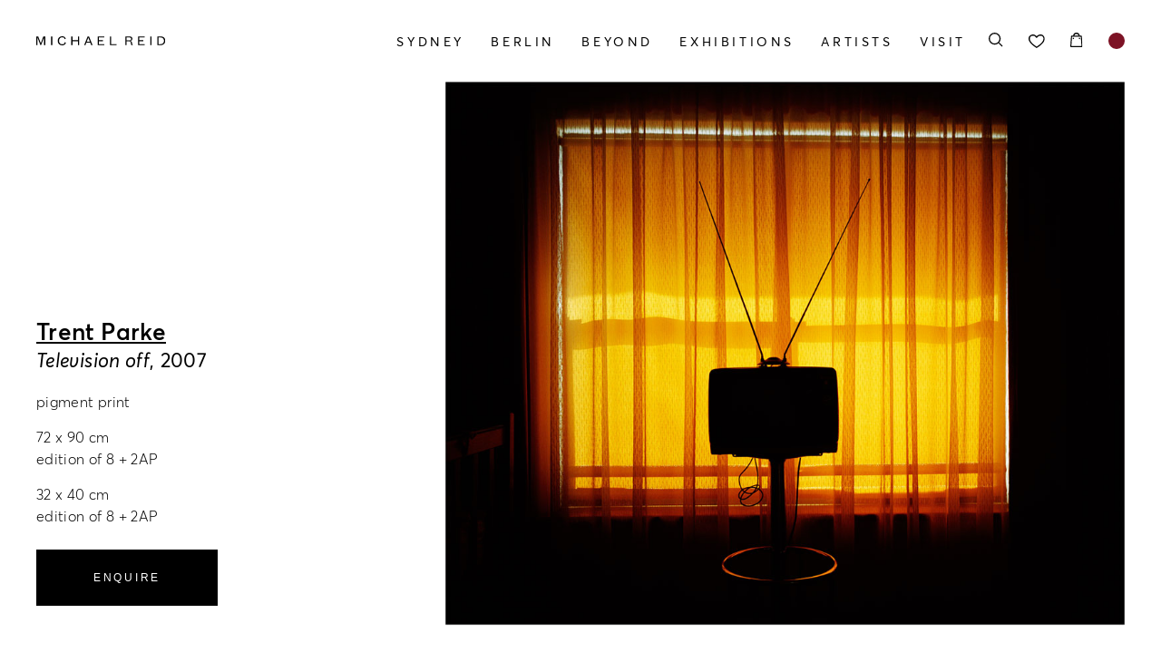

--- FILE ---
content_type: text/html; charset=UTF-8
request_url: https://michaelreid.com.au/stock/television-off/
body_size: 24796
content:
<!doctype html>

<html lang="en-AU" prefix="og: https://ogp.me/ns#" class="">

<head id="www-sitename-com" data-template-set="html5-reset-wordpress-theme">

	<meta charset="UTF-8">
<script type="text/javascript">
/* <![CDATA[ */
var gform;gform||(document.addEventListener("gform_main_scripts_loaded",function(){gform.scriptsLoaded=!0}),document.addEventListener("gform/theme/scripts_loaded",function(){gform.themeScriptsLoaded=!0}),window.addEventListener("DOMContentLoaded",function(){gform.domLoaded=!0}),gform={domLoaded:!1,scriptsLoaded:!1,themeScriptsLoaded:!1,isFormEditor:()=>"function"==typeof InitializeEditor,callIfLoaded:function(o){return!(!gform.domLoaded||!gform.scriptsLoaded||!gform.themeScriptsLoaded&&!gform.isFormEditor()||(gform.isFormEditor()&&console.warn("The use of gform.initializeOnLoaded() is deprecated in the form editor context and will be removed in Gravity Forms 3.1."),o(),0))},initializeOnLoaded:function(o){gform.callIfLoaded(o)||(document.addEventListener("gform_main_scripts_loaded",()=>{gform.scriptsLoaded=!0,gform.callIfLoaded(o)}),document.addEventListener("gform/theme/scripts_loaded",()=>{gform.themeScriptsLoaded=!0,gform.callIfLoaded(o)}),window.addEventListener("DOMContentLoaded",()=>{gform.domLoaded=!0,gform.callIfLoaded(o)}))},hooks:{action:{},filter:{}},addAction:function(o,r,e,t){gform.addHook("action",o,r,e,t)},addFilter:function(o,r,e,t){gform.addHook("filter",o,r,e,t)},doAction:function(o){gform.doHook("action",o,arguments)},applyFilters:function(o){return gform.doHook("filter",o,arguments)},removeAction:function(o,r){gform.removeHook("action",o,r)},removeFilter:function(o,r,e){gform.removeHook("filter",o,r,e)},addHook:function(o,r,e,t,n){null==gform.hooks[o][r]&&(gform.hooks[o][r]=[]);var d=gform.hooks[o][r];null==n&&(n=r+"_"+d.length),gform.hooks[o][r].push({tag:n,callable:e,priority:t=null==t?10:t})},doHook:function(r,o,e){var t;if(e=Array.prototype.slice.call(e,1),null!=gform.hooks[r][o]&&((o=gform.hooks[r][o]).sort(function(o,r){return o.priority-r.priority}),o.forEach(function(o){"function"!=typeof(t=o.callable)&&(t=window[t]),"action"==r?t.apply(null,e):e[0]=t.apply(null,e)})),"filter"==r)return e[0]},removeHook:function(o,r,t,n){var e;null!=gform.hooks[o][r]&&(e=(e=gform.hooks[o][r]).filter(function(o,r,e){return!!(null!=n&&n!=o.tag||null!=t&&t!=o.priority)}),gform.hooks[o][r]=e)}});
/* ]]> */
</script>


	<!-- Always force latest IE rendering engine (even in intranet) -->
	<!--[if IE ]>
	<meta http-equiv="X-UA-Compatible" content="IE=edge">
	<![endif]-->

	
	<title>Television off - Michael Reid</title>

	<meta name="title" content="Television off - Michael Reid">

	<!--Google will often use this as its description of your page/site. Make it good.-->
	<meta name="description" content="Contemporary Art &#8211; Sydney &amp; Berlin" />

	
	<meta name="Copyright" content="Copyright &copy; Michael Reid 2026. All Rights Reserved.">

	<meta name="viewport" content="width=device-width, initial-scale=1.0" />
	<!-- Application-specific meta tags -->
	
	<link rel="profile" href="http://gmpg.org/xfn/11" />
	<link rel="pingback" href="https://michaelreid.com.au/xmlrpc.php" />

	
					<script>document.documentElement.className = document.documentElement.className + ' yes-js js_active js'</script>
			
<!-- Google Tag Manager by PYS -->
    <script data-cfasync="false" data-pagespeed-no-defer>
	    window.dataLayerPYS = window.dataLayerPYS || [];
	</script>
<!-- End Google Tag Manager by PYS -->
<!-- Google Tag Manager for WordPress by gtm4wp.com -->
<script data-cfasync="false" data-pagespeed-no-defer>
	var gtm4wp_datalayer_name = "dataLayer";
	var dataLayer = dataLayer || [];
</script>
<!-- End Google Tag Manager for WordPress by gtm4wp.com -->
<!-- Search Engine Optimisation by Rank Math - https://rankmath.com/ -->
<meta name="description" content="pigment print 72 x 90 cm edition of 8 + 2AP 32 x 40 cm edition of 8 + 2AP"/>
<meta name="robots" content="index, follow, max-snippet:-1, max-video-preview:-1, max-image-preview:large"/>
<link rel="canonical" href="https://michaelreid.com.au/stock/television-off/" />
<meta property="og:locale" content="en_US" />
<meta property="og:type" content="product" />
<meta property="og:title" content="Television off - Michael Reid" />
<meta property="og:description" content="pigment print 72 x 90 cm edition of 8 + 2AP 32 x 40 cm edition of 8 + 2AP" />
<meta property="og:url" content="https://michaelreid.com.au/stock/television-off/" />
<meta property="og:site_name" content="Michael Reid" />
<meta property="og:updated_time" content="2023-01-19T14:22:40+11:00" />
<meta property="og:image" content="https://media.michaelreid.com.au/wp-content/uploads/2022/12/27071259/Trent_Parke_Xmas_tree_bucket_71.jpg" />
<meta property="og:image:secure_url" content="https://media.michaelreid.com.au/wp-content/uploads/2022/12/27071259/Trent_Parke_Xmas_tree_bucket_71.jpg" />
<meta property="og:image:width" content="1024" />
<meta property="og:image:height" content="820" />
<meta property="og:image:alt" content="&lt;em&gt;Television off&lt;/em&gt;, 2007" />
<meta property="og:image:type" content="image/jpeg" />
<meta property="product:price:currency" content="AUD" />
<meta property="product:availability" content="instock" />
<meta name="twitter:card" content="summary_large_image" />
<meta name="twitter:title" content="Television off - Michael Reid" />
<meta name="twitter:description" content="pigment print 72 x 90 cm edition of 8 + 2AP 32 x 40 cm edition of 8 + 2AP" />
<meta name="twitter:image" content="https://media.michaelreid.com.au/wp-content/uploads/2022/12/27071259/Trent_Parke_Xmas_tree_bucket_71.jpg" />
<meta name="twitter:label1" content="Price" />
<meta name="twitter:data1" content="&#036;0" />
<meta name="twitter:label2" content="Availability" />
<meta name="twitter:data2" content="In stock" />
<script type="application/ld+json" class="rank-math-schema">{"@context":"https://schema.org","@graph":[{"@type":"Organization","@id":"https://michaelreid.com.au/#organization","name":"Michael Reid"},{"@type":"WebSite","@id":"https://michaelreid.com.au/#website","url":"https://michaelreid.com.au","name":"Michael Reid","publisher":{"@id":"https://michaelreid.com.au/#organization"},"inLanguage":"en-AU"},{"@type":"ImageObject","@id":"https://media.michaelreid.com.au/wp-content/uploads/2022/12/27071259/Trent_Parke_Xmas_tree_bucket_71.jpg","url":"https://media.michaelreid.com.au/wp-content/uploads/2022/12/27071259/Trent_Parke_Xmas_tree_bucket_71.jpg","width":"1024","height":"820","inLanguage":"en-AU"},{"@type":"ItemPage","@id":"https://michaelreid.com.au/stock/television-off/#webpage","url":"https://michaelreid.com.au/stock/television-off/","name":"Television off - Michael Reid","datePublished":"2020-07-17T04:45:56+10:00","dateModified":"2023-01-19T14:22:40+11:00","isPartOf":{"@id":"https://michaelreid.com.au/#website"},"primaryImageOfPage":{"@id":"https://media.michaelreid.com.au/wp-content/uploads/2022/12/27071259/Trent_Parke_Xmas_tree_bucket_71.jpg"},"inLanguage":"en-AU"},{"@type":"Product","name":"Television off - Michael Reid","description":"pigment print 72 x 90 cm edition of 8 + 2AP 32 x 40 cm edition of 8 + 2AP","category":"Artwork","mainEntityOfPage":{"@id":"https://michaelreid.com.au/stock/television-off/#webpage"},"height":{"@type":"QuantitativeValue","unitCode":"CMT","value":"72"},"width":{"@type":"QuantitativeValue","unitCode":"CMT"},"depth":{"@type":"QuantitativeValue","unitCode":"CMT","value":"90"},"image":[{"@type":"ImageObject","url":"https://media.michaelreid.com.au/wp-content/uploads/2022/12/27071259/Trent_Parke_Xmas_tree_bucket_71.jpg","height":"820","width":"1024"},{"@type":"ImageObject","url":"https://media.michaelreid.com.au/wp-content/uploads/2022/12/27071257/Trent_Parke_Xmas_tree_bucket_71-1.jpg","height":"820","width":"1024"}],"additionalProperty":[{"@type":"PropertyValue","name":"pa_artwork-year","value":"2007"}],"@id":"https://michaelreid.com.au/stock/television-off/#richSnippet"}]}</script>
<!-- /Rank Math WordPress SEO plugin -->

<link rel='dns-prefetch' href='//www.googletagmanager.com' />
<link rel='dns-prefetch' href='//www.google.com' />
<link rel="alternate" type="application/rss+xml" title="Michael Reid &raquo; Feed" href="https://michaelreid.com.au/feed/" />
<link rel="alternate" type="application/rss+xml" title="Michael Reid &raquo; Comments Feed" href="https://michaelreid.com.au/comments/feed/" />
<link rel="alternate" type="application/rss+xml" title="Michael Reid &raquo; Television off, 2007 Comments Feed" href="https://michaelreid.com.au/stock/television-off/feed/" />
<link rel="alternate" title="oEmbed (JSON)" type="application/json+oembed" href="https://michaelreid.com.au/wp-json/oembed/1.0/embed?url=https%3A%2F%2Fmichaelreid.com.au%2Fstock%2Ftelevision-off%2F" />
<link rel="alternate" title="oEmbed (XML)" type="text/xml+oembed" href="https://michaelreid.com.au/wp-json/oembed/1.0/embed?url=https%3A%2F%2Fmichaelreid.com.au%2Fstock%2Ftelevision-off%2F&#038;format=xml" />
<style id='wp-img-auto-sizes-contain-inline-css' type='text/css'>
img:is([sizes=auto i],[sizes^="auto," i]){contain-intrinsic-size:3000px 1500px}
/*# sourceURL=wp-img-auto-sizes-contain-inline-css */
</style>
<link rel='stylesheet' id='sbi_styles-css' href='https://michaelreid.com.au/wp-content/plugins/instagram-feed/css/sbi-styles.min.css?ver=6.9.1' type='text/css' media='all' />
<link rel='stylesheet' id='wp-block-library-css' href='https://michaelreid.com.au/wp-includes/css/dist/block-library/style.min.css?ver=6.9' type='text/css' media='all' />
<style id='wp-block-library-inline-css' type='text/css'>
/*wp_block_styles_on_demand_placeholder:696a5f7e6cac5*/
/*# sourceURL=wp-block-library-inline-css */
</style>
<style id='classic-theme-styles-inline-css' type='text/css'>
/*! This file is auto-generated */
.wp-block-button__link{color:#fff;background-color:#32373c;border-radius:9999px;box-shadow:none;text-decoration:none;padding:calc(.667em + 2px) calc(1.333em + 2px);font-size:1.125em}.wp-block-file__button{background:#32373c;color:#fff;text-decoration:none}
/*# sourceURL=/wp-includes/css/classic-themes.min.css */
</style>
<link rel='stylesheet' id='woocommerce-layout-css' href='https://michaelreid.com.au/wp-content/plugins/woocommerce/assets/css/woocommerce-layout.css?ver=10.3.7' type='text/css' media='all' />
<link rel='stylesheet' id='woocommerce-smallscreen-css' href='https://michaelreid.com.au/wp-content/plugins/woocommerce/assets/css/woocommerce-smallscreen.css?ver=10.3.7' type='text/css' media='only screen and (max-width: 768px)' />
<link rel='stylesheet' id='woocommerce-general-css' href='https://michaelreid.com.au/wp-content/plugins/woocommerce/assets/css/woocommerce.css?ver=10.3.7' type='text/css' media='all' />
<style id='woocommerce-inline-inline-css' type='text/css'>
.woocommerce form .form-row .required { visibility: visible; }
/*# sourceURL=woocommerce-inline-inline-css */
</style>
<link rel='stylesheet' id='jquery-selectBox-css' href='https://michaelreid.com.au/wp-content/plugins/yith-woocommerce-wishlist/assets/css/jquery.selectBox.css?ver=1.2.0' type='text/css' media='all' />
<link rel='stylesheet' id='woocommerce_prettyPhoto_css-css' href='//michaelreid.com.au/wp-content/plugins/woocommerce/assets/css/prettyPhoto.css?ver=3.1.6' type='text/css' media='all' />
<link rel='stylesheet' id='yith-wcwl-main-css' href='https://michaelreid.com.au/wp-content/plugins/yith-woocommerce-wishlist/assets/css/style.css?ver=4.6.0' type='text/css' media='all' />
<style id='yith-wcwl-main-inline-css' type='text/css'>
 :root { --color-add-to-wishlist-background: rgb(125,19,37); --color-add-to-wishlist-text: #FFFFFF; --color-add-to-wishlist-border: rgb(125,19,37); --color-add-to-wishlist-background-hover: rgb(125,19,37); --color-add-to-wishlist-text-hover: #FFFFFF; --color-add-to-wishlist-border-hover: rgb(125,19,37); --rounded-corners-radius: 16px; --color-add-to-cart-background: #333333; --color-add-to-cart-text: #FFFFFF; --color-add-to-cart-border: #333333; --color-add-to-cart-background-hover: #4F4F4F; --color-add-to-cart-text-hover: #FFFFFF; --color-add-to-cart-border-hover: #4F4F4F; --add-to-cart-rounded-corners-radius: 16px; --color-button-style-1-background: #333333; --color-button-style-1-text: #FFFFFF; --color-button-style-1-border: #333333; --color-button-style-1-background-hover: #4F4F4F; --color-button-style-1-text-hover: #FFFFFF; --color-button-style-1-border-hover: #4F4F4F; --color-button-style-2-background: #333333; --color-button-style-2-text: #FFFFFF; --color-button-style-2-border: #333333; --color-button-style-2-background-hover: #4F4F4F; --color-button-style-2-text-hover: #FFFFFF; --color-button-style-2-border-hover: #4F4F4F; --color-wishlist-table-background: #FFFFFF; --color-wishlist-table-text: #6d6c6c; --color-wishlist-table-border: #FFFFFF; --color-headers-background: #F4F4F4; --color-share-button-color: #FFFFFF; --color-share-button-color-hover: #FFFFFF; --color-fb-button-background: #39599E; --color-fb-button-background-hover: #595A5A; --color-tw-button-background: #45AFE2; --color-tw-button-background-hover: #595A5A; --color-pr-button-background: #AB2E31; --color-pr-button-background-hover: #595A5A; --color-em-button-background: #FBB102; --color-em-button-background-hover: #595A5A; --color-wa-button-background: #00A901; --color-wa-button-background-hover: #595A5A; --feedback-duration: 3s } 
 :root { --color-add-to-wishlist-background: rgb(125,19,37); --color-add-to-wishlist-text: #FFFFFF; --color-add-to-wishlist-border: rgb(125,19,37); --color-add-to-wishlist-background-hover: rgb(125,19,37); --color-add-to-wishlist-text-hover: #FFFFFF; --color-add-to-wishlist-border-hover: rgb(125,19,37); --rounded-corners-radius: 16px; --color-add-to-cart-background: #333333; --color-add-to-cart-text: #FFFFFF; --color-add-to-cart-border: #333333; --color-add-to-cart-background-hover: #4F4F4F; --color-add-to-cart-text-hover: #FFFFFF; --color-add-to-cart-border-hover: #4F4F4F; --add-to-cart-rounded-corners-radius: 16px; --color-button-style-1-background: #333333; --color-button-style-1-text: #FFFFFF; --color-button-style-1-border: #333333; --color-button-style-1-background-hover: #4F4F4F; --color-button-style-1-text-hover: #FFFFFF; --color-button-style-1-border-hover: #4F4F4F; --color-button-style-2-background: #333333; --color-button-style-2-text: #FFFFFF; --color-button-style-2-border: #333333; --color-button-style-2-background-hover: #4F4F4F; --color-button-style-2-text-hover: #FFFFFF; --color-button-style-2-border-hover: #4F4F4F; --color-wishlist-table-background: #FFFFFF; --color-wishlist-table-text: #6d6c6c; --color-wishlist-table-border: #FFFFFF; --color-headers-background: #F4F4F4; --color-share-button-color: #FFFFFF; --color-share-button-color-hover: #FFFFFF; --color-fb-button-background: #39599E; --color-fb-button-background-hover: #595A5A; --color-tw-button-background: #45AFE2; --color-tw-button-background-hover: #595A5A; --color-pr-button-background: #AB2E31; --color-pr-button-background-hover: #595A5A; --color-em-button-background: #FBB102; --color-em-button-background-hover: #595A5A; --color-wa-button-background: #00A901; --color-wa-button-background-hover: #595A5A; --feedback-duration: 3s } 
/*# sourceURL=yith-wcwl-main-inline-css */
</style>
<link rel='stylesheet' id='brands-styles-css' href='https://michaelreid.com.au/wp-content/plugins/woocommerce/assets/css/brands.css?ver=10.3.7' type='text/css' media='all' />
<link rel='stylesheet' id='swiper-css-css' href='https://michaelreid.com.au/wp-content/themes/michaelreid-reconciled/assets/css/swiper-bundle.min.css?ver=1705374591' type='text/css' media='all' />
<link rel='stylesheet' id='my-style-css' href='https://michaelreid.com.au/wp-content/themes/michaelreid-reconciled/assets/css/style.min.css?ver=1713504251' type='text/css' media='all' />
<link rel='stylesheet' id='woo-css' href='https://michaelreid.com.au/wp-content/themes/michaelreid-reconciled/assets/css/woo.min.css?ver=1705374592' type='text/css' media='all' />
<link rel='stylesheet' id='woo-forms-css' href='https://michaelreid.com.au/wp-content/themes/michaelreid-reconciled/assets/css/woo_forms.min.css?ver=1705374594' type='text/css' media='all' />
<link rel='stylesheet' id='woo-product-css' href='https://michaelreid.com.au/wp-content/themes/michaelreid-reconciled/assets/css/woo_product.min.css?ver=1705374594' type='text/css' media='all' />
<link rel='stylesheet' id='select2-css' href='https://michaelreid.com.au/wp-content/plugins/woocommerce/assets/css/select2.css?ver=10.3.7' type='text/css' media='all' />
<script type="text/javascript" id="woocommerce-google-analytics-integration-gtag-js-after">
/* <![CDATA[ */
/* Google Analytics for WooCommerce (gtag.js) */
					window.dataLayerPYS = window.dataLayerPYS || [];
					function gtag(){dataLayerPYS.push(arguments);}
					// Set up default consent state.
					for ( const mode of [{"analytics_storage":"denied","ad_storage":"denied","ad_user_data":"denied","ad_personalization":"denied","region":["AT","BE","BG","HR","CY","CZ","DK","EE","FI","FR","DE","GR","HU","IS","IE","IT","LV","LI","LT","LU","MT","NL","NO","PL","PT","RO","SK","SI","ES","SE","GB","CH"]}] || [] ) {
						gtag( "consent", "default", { "wait_for_update": 500, ...mode } );
					}
					gtag("js", new Date());
					gtag("set", "developer_id.dOGY3NW", true);
					gtag("config", "G-2545EXLS5P", {"track_404":true,"allow_google_signals":true,"logged_in":false,"linker":{"domains":[],"allow_incoming":true},"custom_map":{"dimension1":"logged_in"}});
//# sourceURL=woocommerce-google-analytics-integration-gtag-js-after
/* ]]> */
</script>
<script type="text/javascript" src="https://michaelreid.com.au/wp-content/themes/michaelreid-reconciled/assets/js/jquery-3.4.1.min.js?ver=1705374654" id="jquery-js"></script>
<script type="text/javascript" src="https://michaelreid.com.au/wp-content/plugins/woocommerce/assets/js/jquery-blockui/jquery.blockUI.min.js?ver=2.7.0-wc.10.3.7" id="wc-jquery-blockui-js" defer="defer" data-wp-strategy="defer"></script>
<script type="text/javascript" id="wc-add-to-cart-js-extra">
/* <![CDATA[ */
var wc_add_to_cart_params = {"ajax_url":"/wp-admin/admin-ajax.php","wc_ajax_url":"/?wc-ajax=%%endpoint%%","i18n_view_cart":"View cart","cart_url":"https://michaelreid.com.au/cart/","is_cart":"","cart_redirect_after_add":"yes"};
//# sourceURL=wc-add-to-cart-js-extra
/* ]]> */
</script>
<script type="text/javascript" src="https://michaelreid.com.au/wp-content/plugins/woocommerce/assets/js/frontend/add-to-cart.min.js?ver=10.3.7" id="wc-add-to-cart-js" defer="defer" data-wp-strategy="defer"></script>
<script type="text/javascript" id="wc-single-product-js-extra">
/* <![CDATA[ */
var wc_single_product_params = {"i18n_required_rating_text":"Please select a rating","i18n_rating_options":["1 of 5 stars","2 of 5 stars","3 of 5 stars","4 of 5 stars","5 of 5 stars"],"i18n_product_gallery_trigger_text":"View full-screen image gallery","review_rating_required":"yes","flexslider":{"rtl":false,"animation":"slide","smoothHeight":true,"directionNav":false,"controlNav":"thumbnails","slideshow":false,"animationSpeed":500,"animationLoop":false,"allowOneSlide":false},"zoom_enabled":"","zoom_options":[],"photoswipe_enabled":"","photoswipe_options":{"shareEl":false,"closeOnScroll":false,"history":false,"hideAnimationDuration":0,"showAnimationDuration":0},"flexslider_enabled":""};
//# sourceURL=wc-single-product-js-extra
/* ]]> */
</script>
<script type="text/javascript" src="https://michaelreid.com.au/wp-content/plugins/woocommerce/assets/js/frontend/single-product.min.js?ver=10.3.7" id="wc-single-product-js" defer="defer" data-wp-strategy="defer"></script>
<script type="text/javascript" src="https://michaelreid.com.au/wp-content/plugins/woocommerce/assets/js/js-cookie/js.cookie.min.js?ver=2.1.4-wc.10.3.7" id="wc-js-cookie-js" defer="defer" data-wp-strategy="defer"></script>
<script type="text/javascript" id="woocommerce-js-extra">
/* <![CDATA[ */
var woocommerce_params = {"ajax_url":"/wp-admin/admin-ajax.php","wc_ajax_url":"/?wc-ajax=%%endpoint%%","i18n_password_show":"Show password","i18n_password_hide":"Hide password"};
//# sourceURL=woocommerce-js-extra
/* ]]> */
</script>
<script type="text/javascript" src="https://michaelreid.com.au/wp-content/plugins/woocommerce/assets/js/frontend/woocommerce.min.js?ver=10.3.7" id="woocommerce-js" defer="defer" data-wp-strategy="defer"></script>
<script type="text/javascript" src="https://michaelreid.com.au/wp-content/plugins/woocommerce/assets/js/selectWoo/selectWoo.full.min.js?ver=1.0.9-wc.10.3.7" id="selectWoo-js" defer="defer" data-wp-strategy="defer"></script>
<link rel="https://api.w.org/" href="https://michaelreid.com.au/wp-json/" /><link rel="alternate" title="JSON" type="application/json" href="https://michaelreid.com.au/wp-json/wp/v2/product/10773" /><meta name="generator" content="WordPress 6.9" />
<link rel='shortlink' href='https://michaelreid.com.au/?p=10773' />
<!-- Google Tag Manager -->
<script>(function(w,d,s,l,i){w[l]=w[l]||[];w[l].push({'gtm.start':
new Date().getTime(),event:'gtm.js'});var f=d.getElementsByTagName(s)[0],
j=d.createElement(s),dl=l!='dataLayer'?'&l='+l:'';j.async=true;j.src=
'https://www.googletagmanager.com/gtm.js?id='+i+dl;f.parentNode.insertBefore(j,f);
})(window,document,'script','dataLayer','GTM-5KWLH8D');</script>
<!-- End Google Tag Manager --><script>  var el_i13_login_captcha=null; var el_i13_register_captcha=null; </script><script>
$(document).ready(function() {
    // Update image attributes
    $('a[aria-label="Painting Now 2023: Kathryn Cowen (opens in a new tab)"] .img-hover-scale img').attr('src', 'https://media.michaelreid.com.au/wp-content/uploads/2023/09/21110245/Kathryn_slider1.jpg')
    .attr('data-src', 'https://media.michaelreid.com.au/wp-content/uploads/2023/09/21110245/Kathryn_slider1.jpg')
    .attr('data-srcset', 'https://media.michaelreid.com.au/wp-content/uploads/2023/09/21110245/Kathryn_slider1.jpg 1000w');
    
    // Update the style of img-wrap div
    $('a[aria-label="Painting Now 2023: Kathryn Cowen (opens in a new tab)"] .img-wrap').attr('style', '--aspect-ratio-crop:768/512');
});
	
	$(document).ready(function() {
    // Update image attributes for Megan Hales
    $('a[aria-label="Painting Now 2023: Megan Hales (opens in a new tab)"] .img-hover-scale img').attr('src', 'https://media.michaelreid.com.au/wp-content/uploads/2023/09/25130606/Megan_slider1-1.jpg')
    .attr('data-src', 'https://media.michaelreid.com.au/wp-content/uploads/2023/09/25130606/Megan_slider1-1.jpg')
    .attr('data-srcset', 'https://media.michaelreid.com.au/wp-content/uploads/2023/09/25130606/Megan_slider1-1.jpg 1000w');
    
    // Update the style of img-wrap div
    $('a[aria-label="Painting Now 2023: Megan Hales (opens in a new tab)"] .img-wrap').attr('style', '--aspect-ratio-crop:768/512');
});



</script>

<!-- Google Tag Manager for WordPress by gtm4wp.com -->
<!-- GTM Container placement set to automatic -->
<script data-cfasync="false" data-pagespeed-no-defer type="text/javascript">
	var dataLayer_content = {"pagePostType":"product","pagePostType2":"single-product","pagePostAuthor":"Toby Meagher"};
	dataLayer.push( dataLayer_content );
</script>
<script data-cfasync="false" data-pagespeed-no-defer type="text/javascript">
(function(w,d,s,l,i){w[l]=w[l]||[];w[l].push({'gtm.start':
new Date().getTime(),event:'gtm.js'});var f=d.getElementsByTagName(s)[0],
j=d.createElement(s),dl=l!='dataLayer'?'&l='+l:'';j.async=true;j.src=
'//www.googletagmanager.com/gtm.js?id='+i+dl;f.parentNode.insertBefore(j,f);
})(window,document,'script','dataLayer','GTM-5KWLH8D');
</script>
<!-- End Google Tag Manager for WordPress by gtm4wp.com --><!-- Analytics by WP Statistics - https://wp-statistics.com -->
	<noscript><style>.woocommerce-product-gallery{ opacity: 1 !important; }</style></noscript>
	<link rel="icon" href="https://michaelreid.com.au/wp-content/uploads/2022/10/MR-Sydney-logo.svg" sizes="32x32" />
<link rel="icon" href="https://michaelreid.com.au/wp-content/uploads/2022/10/MR-Sydney-logo.svg" sizes="192x192" />
<link rel="apple-touch-icon" href="https://michaelreid.com.au/wp-content/uploads/2022/10/MR-Sydney-logo.svg" />
<meta name="msapplication-TileImage" content="https://michaelreid.com.au/wp-content/uploads/2022/10/MR-Sydney-logo.svg" />
		<style type="text/css" id="wp-custom-css">
			body.page-id-34036 .block-rotating-slider {
	display: none !important;
}

.exhibition-list-submit,
#field_1_12 {
	opacity: 0;
	position: relative;
	z-index: -1;
}

.recaptcha-links {
    width: 100%!important;
}
.gfield_visibility_hidden {
	visibility: hidden;
	height: 0;
}

.gform_ajax_spinner {
	position: relative;
	left: 20px;
}

.mailinglist-open {
	text-align: center;
}


.exhibition-mailing-list form {
	width: 100%;
    max-width: 992px;
    margin: 0 auto;
    text-align: left;
    padding: 0 5px;
    position: relative;
}
.exhibition-mailing-list .gform_footer {
	    position: absolute;
    top: 0;
    right: 0;
}
@media (max-width: 992px) {
	.exhibition-mailing-list .gform_footer {
	position:relative;
		text-align: center;
		margin-top:20px;
	}
}
.exhibition-mailing-list .recaptcha-links {
	margin-top: 50px;
}
.exhibition-mailing-list .gform_fields .gfield:nth-child(2), .exhibition-mailing-list .gform_fields .gfield:nth-child(3), .exhibition-mailing-list .gform_fields .gfield:nth-child(4) {
    width: 25%;
}
@media (max-width: 992px){
	.exhibition-mailing-list .gform_fields .gfield:nth-child(2), .exhibition-mailing-list .gform_fields .gfield:nth-child(3), .exhibition-mailing-list .gform_fields .gfield:nth-child(4) {
    width: 100%;
}
}
.exhibition-mailing-list  .gform_footer .button{
	padding: 15px 30px!important;
    border: 1px solid #7d1325;
    background: #7d1325;
    color: #fff;
    text-align: center;
    font-family: Arial;
    font-style: normal;
    line-height: normal;
    font-size: 12px!important;
    letter-spacing: 2.7px;
    margin-top: 0!important;
    font-weight: 500;
    font-size: 12px;
    font-size: .66667rem;
    letter-spacing: .15rem;
    text-transform: uppercase;
    height: auto!important;
}
.exhibition-mailing-list  .gform_footer .button:hover {
	    background: transparent;
    color: #7d1325;
}

.exhibitions-filter {
	display: none;
}

div.variation-wrap {
	display: none;
}

@media (max-width: 767px) {
	.page-template-tpl-sydney-berlin-home .block.block-grid-exhibitions .grid-container .img-wrap.custom-crop img, .page-template-tpl-sydney-berlin-home .block.block-internal-links .grid-container .img-wrap.custom-crop img, .page-template-tpl-sydney-berlin-home .block.block-site-links .grid-container .img-wrap.custom-crop img, .page-template-tpl-sydney-berlin-home .block.block-sydney_berlin-links .grid-container .img-wrap.custom-crop img {
		object-position: center;
	}
}

.page-template-tpl-calendar .exhibitions-on-wrap.grid-container {
    width: 100%;
    margin: 0 auto
}

@media only screen and (min-width: 768px) {
    .page-template-tpl-calendar .exhibitions-on-wrap.grid-container {
        width:70%
    }
}

.page-template-tpl-calendar .exhibitions-on-wrap.grid-container .grid-item {
    display: grid;
    grid-template-columns: repeat(1,1fr);
    margin-bottom: 0
}

@media only screen and (min-width: 1400px) {
    .page-template-tpl-calendar .exhibitions-on-wrap.grid-container .grid-item {
        grid-template-columns:repeat(2,1fr)
    }
}

.page-template-tpl-calendar .exhibitions-on-wrap.grid-container .grid-item .exhibition-info {
    position: relative;
    background-color: var(--block-grey);
    padding: 40px;
	justify-content: center;
}

.page-template-tpl-calendar .exhibitions-on-wrap.grid-container .grid-item .exhibition-info .h1 {
    color: #000
}

.page-template-tpl-calendar .exhibitions-on-wrap.grid-container .grid-item .exhibition-info .content {
    width: 100%;
    max-width: 500px
}
 .page-template-tpl-calendar .exhibitions-on-wrap.grid-container .grid-item .exhibition-info .locations-wrap {
	 display: none !Important;
}
@media only screen and (min-width: 1400px) {
    .page-template-tpl-calendar .exhibitions-on-wrap.grid-container .grid-item .exhibition-info .locations-wrap {
        position:absolute;
        top: 40px;
        left: 40px
    }
}

.page-template-tpl-calendar .exhibitions-on-wrap.grid-container .grid-item .img-wrap {
    margin-bottom: 0
}

@media only screen and (min-width: 1400px) {
    .page-template-tpl-calendar .exhibitions-on-wrap.grid-container .grid-item:nth-child(odd) .column1 {
        order:2
    }
}

@media only screen and (min-width: 1400px) {
    .page-template-tpl-calendar .exhibitions-on-wrap.grid-container .grid-item.full-width {
        grid-template-columns:repeat(1,1fr)
    }
}

.page-template-tpl-calendar .exhibitions-on-wrap.grid-container .grid-item.full-width .img-wrap {
    height: 500px
}

.page-template-tpl-calendar .exhibitions-on-wrap.grid-container .grid-item.full-width .exhibition-info {
    position: absolute;
    left: 0;
    right: 0;
    top: 0;
    bottom: 0;
    background-color: rgba(0,0,0,.5019607843137255);
    justify-content: center;
    text-align: center;
    color: #fff;
    transition: all .5s
}

.page-template-tpl-calendar .exhibitions-on-wrap.grid-container .grid-item.full-width .exhibition-info .exhibition-description {
    height: 0;
    opacity: 0;
    transition: all .5s
}

.page-template-tpl-calendar .exhibitions-on-wrap.grid-container .grid-item.full-width .exhibition-info:hover {
    background-color: rgba(0,0,0,.8)
}

.page-template-tpl-calendar .exhibitions-on-wrap.grid-container .grid-item.full-width .exhibition-info:hover .exhibition-description {
    height: 48px;
    opacity: 1
}

.page-template-tpl-calendar .exhibitions-on-wrap.grid-container .grid-item.full-width .exhibition-info .h1 {
    color: #fff
}

.page-template-tpl-calendar .grey-background-blocks>.block:nth-child(2n) {
    background-color: var(--block-grey)!important
}


.page-template-tpl-calendar .open-interest-modal:hover {
	cursor: pointer;
}

.page-template-tpl-calendar .block .grid-container .grid-item .img-wrap.square-crop:after {
	padding-bottom: 50%
}

.page-template-tpl-calendar .block .grid-container .grid-item .gfield {
	margin-top: 20px !Important;
}

.page-template-tpl-calendar .block .grid-container .grid-item .gform-footer {
	margin-top: 50px;
}

#field_19_16 {
	display: none !important;
}		</style>
		
	<style>
		:root {
			--primary-color: #7d1325;
			--block-grey: #f8f8f8;
			--image-bg: #f2f2f2;
		}
	</style>

</head>

<body class="wp-singular product-template-default single single-product postid-10773 wp-theme-michaelreid-reconciled theme-michaelreid-reconciled woocommerce woocommerce-page woocommerce-no-js desktop">

	<div class="wrapper d-flex flex-column">

		
		<header id="header">
			<div class="header-inner">

				<div id="bg-nav-wrap" >
    <div class="d-flex align-items-start align-items-sm-center justify-content-sm-center flex-column flex-sm-row">
        <nav id="nav" role="navigation">
                <div class="menu-main-menu-col-1-container"><ul id="menu-main-menu-col-1" class="menu"><li id="menu-item-5674" class="menu-item menu-item-type-post_type menu-item-object-page menu-item-home menu-item-has-children menu-item-5674"><a href="https://michaelreid.com.au/">Galleries</a>
<ul class="sub-menu">
	<li id="menu-item-5234" class="menu-item menu-item-type-post_type menu-item-object-page menu-item-5234"><a href="https://michaelreid.com.au/sydney/">Sydney</a></li>
	<li id="menu-item-34341" class="menu-item menu-item-type-post_type menu-item-object-page menu-item-34341"><a href="https://michaelreid.com.au/berlin/">Berlin</a></li>
	<li id="menu-item-5233" class="menu-item menu-item-type-post_type menu-item-object-page menu-item-5233"><a href="https://michaelreid.com.au/contact/">Visit</a></li>
</ul>
</li>
</ul></div><div class="menu-main-menu-col-2-sydney-berlin-container"><ul id="menu-main-menu-col-2-sydney-berlin" class="menu"><li id="menu-item-442" class="menu-item menu-item-type-custom menu-item-object-custom menu-item-has-children menu-item-442"><a>Art</a>
<ul class="sub-menu">
	<li id="menu-item-5237" class="menu-item menu-item-type-post_type menu-item-object-page menu-item-5237"><a href="https://michaelreid.com.au/art/">Exhibitions</a></li>
	<li id="menu-item-5235" class="menu-item menu-item-type-post_type menu-item-object-page menu-item-5235"><a href="https://michaelreid.com.au/artists/">Artists</a></li>
	<li id="menu-item-5236" class="menu-item menu-item-type-post_type menu-item-object-page menu-item-5236"><a href="https://michaelreid.com.au/stockroom/">Stockroom</a></li>
	<li id="menu-item-5472" class="menu-item menu-item-type-post_type menu-item-object-page menu-item-5472"><a href="https://michaelreid.com.au/private-sales/">Private sales</a></li>
	<li id="menu-item-5676" class="menu-item menu-item-type-post_type menu-item-object-page menu-item-5676"><a href="https://michaelreid.com.au/past-exhibitions/">Archive</a></li>
</ul>
</li>
</ul></div><div class="menu-main-menu-col-3-container"><ul id="menu-main-menu-col-3" class="menu"><li id="menu-item-432" class="menu-item menu-item-type-custom menu-item-object-custom menu-item-has-children menu-item-432"><a href="/about">About</a>
<ul class="sub-menu">
	<li id="menu-item-5688" class="menu-item menu-item-type-custom menu-item-object-custom menu-item-5688"><a href="/about?#team">Our team</a></li>
	<li id="menu-item-5241" class="menu-item menu-item-type-custom menu-item-object-custom menu-item-5241"><a href="/about?#galleries">Our other galleries</a></li>
	<li id="menu-item-5689" class="menu-item menu-item-type-custom menu-item-object-custom menu-item-5689"><a href="/about?#app">Our app</a></li>
</ul>
</li>
</ul></div><div class="menu-main-menu-col-4-container"><ul id="menu-main-menu-col-4" class="menu"><li id="menu-item-5673" class="menu-item menu-item-type-post_type menu-item-object-page menu-item-5673"><a href="https://michaelreid.com.au/wishlist/">Wishlist</a></li>
<li id="menu-item-423" class="link-subscribe menu-item menu-item-type-custom menu-item-object-custom menu-item-423"><a>Subscribe</a></li>
<li id="menu-item-5646" class="menu-item menu-item-type-post_type menu-item-object-page menu-item-5646"><a href="https://michaelreid.com.au/contact/">Contact</a></li>
</ul></div>        </nav>

                <div class="logos-wrap">
            <div class="sites-expand-menu ">
                <a class="d-inline-block d-sm-none">Visit Our Sites</a> 
                <div class="sites-list">
                    <ul class="d-flex justify-content-center flex-column flex-sm-row">
                                                    <li>
                                <a href="https://michaelreid.com.au/beyond/" target="">
                                    <div class="name d-block d-sm-none">
                                                                            </div>
                                    <img src="https://media.michaelreid.com.au/wp-content/uploads/2024/03/01160343/MR-Galleries-Logos-MR-Beyond.svg" alt="" class="hover-rotate d-none d-sm-block">
                                </a>
                            </li>
                                                    <li>
                                <a href="https://michaelreidmurrurundi.com.au/" target="_blank">
                                    <div class="name d-block d-sm-none">
                                        Murrurundi                                    </div>
                                    <img src="https://michaelreid.com.au/wp-content/uploads/2022/10/MR-Murrurundi-logo.svg" alt="" class="hover-rotate d-none d-sm-block">
                                </a>
                            </li>
                                                    <li>
                                <a href="https://michaelreidnorthernbeaches.com.au" target="_blank">
                                    <div class="name d-block d-sm-none">
                                        Northern Beaches                                    </div>
                                    <img src="https://michaelreid.com.au/wp-content/uploads/2022/10/MR-Northern-Beaches-logo.svg" alt="" class="hover-rotate d-none d-sm-block">
                                </a>
                            </li>
                                                    <li>
                                <a href="https://michaelreidsouthernhighlands.com.au" target="_blank">
                                    <div class="name d-block d-sm-none">
                                        Southern Highlands                                    </div>
                                    <img src="https://michaelreid.com.au/wp-content/uploads/2022/10/MR-Southern-Highlands-logo.svg" alt="" class="hover-rotate d-none d-sm-block">
                                </a>
                            </li>
                                                    <li>
                                <a href="https://michaelreidclay.com.au" target="_blank">
                                    <div class="name d-block d-sm-none">
                                        Clay                                    </div>
                                    <img src="https://michaelreid.com.au/wp-content/uploads/2022/10/MR-Clay-logo.svg" alt="" class="hover-rotate d-none d-sm-block">
                                </a>
                            </li>
                                                    <li>
                                <a href="#" target="">
                                    <div class="name d-block d-sm-none">
                                                                            </div>
                                    <img src="https://media.michaelreid.com.au/wp-content/uploads/2024/03/01160402/MR-Ventures-Logos-Ventures.svg" alt="" class="hover-rotate d-none d-sm-block">
                                </a>
                            </li>
                             
                    </ul>
                </div>
            </div>
        </div>
            </div>

    <div class="search-wrap-mobile d-block d-sm-none">
        <form role="search" method="get" id="searchformmobile" action="https://michaelreid.com.au/">
            <div class="d-flex justify-content-between">
                <input type="text" id="s" name="s" value="" placeholder="Search..."/>
                <input type="image" id="image" alt="Search" src="https://michaelreid.com.au/wp-content/themes/michaelreid-reconciled/assets/img/icon-search.svg">
            </div>
        </form>
    </div>

</div>				
				<div class="inner-wrap">
	
					

<a href="https://michaelreid.com.au/" title="Michael Reid" rel="home" class="home-link hover-opacity">

                <img class="d-block d-xl-none" src="https://michaelreid.com.au/wp-content/uploads/2022/10/michael_reid.svg" alt="Michael Reid" width="">
            <img class="d-none d-xl-block" src="https://michaelreid.com.au/wp-content/uploads/2022/10/michael_reid.svg" alt="Michael Reid" width="">
                    
</a>
											<nav id="topNav" role="navigation" class="d-none d-lg-block">
							<div class="menu-top-menu-container"><ul id="menu-top-menu" class="menu"><li id="menu-item-5231" class="menu-item menu-item-type-post_type menu-item-object-page menu-item-5231"><a href="https://michaelreid.com.au/sydney/">Sydney</a></li>
<li id="menu-item-34340" class="menu-item menu-item-type-post_type menu-item-object-page menu-item-34340"><a href="https://michaelreid.com.au/berlin/">Berlin</a></li>
<li id="menu-item-23483" class="menu-item menu-item-type-post_type menu-item-object-page menu-item-23483"><a href="https://michaelreid.com.au/beyond/">Beyond</a></li>
<li id="menu-item-135" class="menu-item menu-item-type-post_type menu-item-object-page menu-item-135"><a href="https://michaelreid.com.au/art/">Exhibitions</a></li>
<li id="menu-item-5083" class="d-none d-xl-inline-block menu-item menu-item-type-post_type menu-item-object-page menu-item-5083"><a href="https://michaelreid.com.au/artists/">Artists</a></li>
<li id="menu-item-13" class="d-none d-xl-inline-block menu-item menu-item-type-post_type menu-item-object-page menu-item-13"><a href="https://michaelreid.com.au/contact/">Visit</a></li>
</ul></div>						</nav>
					
					<ul class="right-menu d-flex justify-content-between">
						<li class="icon-search d-none d-sm-inline-block hover-opacity">
							<img src="https://michaelreid.com.au/wp-content/themes/michaelreid-reconciled/assets/img/icon-search.svg" alt="Search" width="20">
						</li>
												<li class="icon-wishlist d-none d-sm-inline-block hover-opacity">
							<a href="https://michaelreid.com.au/wishlist/">
								<img  src="https://michaelreid.com.au/wp-content/themes/michaelreid-reconciled/assets/img/icon-wishlist.svg" alt="">
															</a>
						</li>
												<li class="icon-cart">
							<a href="/cart" class="hover-opacity">
								<img src="https://michaelreid.com.au/wp-content/themes/michaelreid-reconciled/assets/img/icon-cart.svg" alt="Cart" width="13">
															</a>
						</li>
						<li class="menu-word">
							<span class="d-block d-md-none">MENU</span>
						</li>
						<li class="icon-menu">
							<div></div>
						</li>
					</ul>
				</div>

				<div class="search-wrap">
					<form role="search" method="get" id="searchform" action="https://michaelreid.com.au/">
						<div class="d-flex justify-content-between">
							<input type="text" id="s" name="s" value="" placeholder="SEARCH..."/>
							<input type="image" id="image" alt="Search" src="https://michaelreid.com.au/wp-content/themes/michaelreid-reconciled/assets/img/icon-search.svg">
						</div>
					</form>
				</div>

			</div>
		</header>

		
		<div class="content-wrapper">
			

	<div id="primary" class="content-area"><main id="main" class="site-main" role="main">
					
			<div class="woocommerce-notices-wrapper"></div>
<div id="product-10773" class="artwork-product product type-product post-10773 status-publish first instock product_cat-artwork has-post-thumbnail sold-individually taxable shipping-taxable product-type-simple">

	<div class="product-grid">
		<div class="item-product-images">
			<div class="product-images-wrap single-image">
				<img width="1024" height="820" src="https://media.michaelreid.com.au/wp-content/uploads/2022/12/27071257/Trent_Parke_Xmas_tree_bucket_71-1.jpg" class="attachment-full size-full" alt="" decoding="async" fetchpriority="high" srcset="https://media.michaelreid.com.au/wp-content/uploads/2022/12/27071257/Trent_Parke_Xmas_tree_bucket_71-1.jpg 1024w, https://media.michaelreid.com.au/wp-content/uploads/2022/12/27071257/Trent_Parke_Xmas_tree_bucket_71-1-300x240.jpg 300w, https://media.michaelreid.com.au/wp-content/uploads/2022/12/27071257/Trent_Parke_Xmas_tree_bucket_71-1-768x615.jpg 768w, https://media.michaelreid.com.au/wp-content/uploads/2022/12/27071257/Trent_Parke_Xmas_tree_bucket_71-1-600x480.jpg 600w" sizes="(max-width: 1024px) 100vw, 1024px" />			</div>

			
		</div>
		<div class="item-sticky-summary">
			<div class="summary entry-summary">
										<div class="artist-name ">
							
															<a href="https://michaelreid.com.au/artist/trent-parke/" class="hover-opacity">Trent Parke</a>
														</div>
						<h1 class="product_title entry-title"><em>Television off</em>, 2007</h1><div class="woocommerce-product-details__short-description">
	<p>pigment print</p>
<p>72 x 90 cm<br />
edition of 8 + 2AP</p>
<p>32 x 40 cm<br />
edition of 8 + 2AP</p>
</div>
<p class="price"></p>
<button class="button open-enquire-form ">Enquire</button>								
<div
	class="yith-wcwl-add-to-wishlist add-to-wishlist-10773 yith-wcwl-add-to-wishlist--link-style yith-wcwl-add-to-wishlist--single wishlist-fragment on-first-load"
	data-fragment-ref="10773"
	data-fragment-options="{&quot;base_url&quot;:&quot;&quot;,&quot;product_id&quot;:10773,&quot;parent_product_id&quot;:0,&quot;product_type&quot;:&quot;simple&quot;,&quot;is_single&quot;:true,&quot;in_default_wishlist&quot;:false,&quot;show_view&quot;:true,&quot;browse_wishlist_text&quot;:&quot;Browse wishlist&quot;,&quot;already_in_wishslist_text&quot;:&quot;This artwork is already in your wishlist&quot;,&quot;product_added_text&quot;:&quot;Artwork added to your wishlist&quot;,&quot;available_multi_wishlist&quot;:false,&quot;disable_wishlist&quot;:false,&quot;show_count&quot;:false,&quot;ajax_loading&quot;:false,&quot;loop_position&quot;:&quot;after_add_to_cart&quot;,&quot;item&quot;:&quot;add_to_wishlist&quot;}"
>
	
	</div>
 
				
								
			</div>
		</div>
	</div>

	
	<section class="related products">

					<h2>Other available artworks</h2>
				
		<div class="block">
<ul class="products grid-container grid-align-center row-gap-lg cols-4">
<li class="grid-item item-artwork product type-product post-13997 status-publish first instock product_cat-artwork has-post-thumbnail taxable shipping-taxable purchasable product-type-variable">
	<a href="https://michaelreid.com.au/stock/untitled-85-3/">

            <div class="img-wrap aspect-ratio-crop thumb-size-normal" style="--aspect-ratio-crop:768/512; aspect-ratio:768/512;">
            <div class="img-hover-scale">
                <img data-src="https://media.michaelreid.com.au/wp-content/uploads/2022/12/26142021/%C2%A9Trent-Parke-Magnum-Photos-28-768x512.jpg" data-srcset="https://media.michaelreid.com.au/wp-content/uploads/2022/12/26142021/%C2%A9Trent-Parke-Magnum-Photos-28-768x512.jpg 768w, https://media.michaelreid.com.au/wp-content/uploads/2022/12/26142021/%C2%A9Trent-Parke-Magnum-Photos-28-300x200.jpg 300w, https://media.michaelreid.com.au/wp-content/uploads/2022/12/26142021/%C2%A9Trent-Parke-Magnum-Photos-28-1024x683.jpg 1024w, https://media.michaelreid.com.au/wp-content/uploads/2022/12/26142021/%C2%A9Trent-Parke-Magnum-Photos-28-600x400.jpg 600w, https://media.michaelreid.com.au/wp-content/uploads/2022/12/26142021/%C2%A9Trent-Parke-Magnum-Photos-28.jpg 1134w" class="lazy">
            </div>
            
<div
	class="yith-wcwl-add-to-wishlist add-to-wishlist-13997 yith-wcwl-add-to-wishlist--link-style wishlist-fragment on-first-load"
	data-fragment-ref="13997"
	data-fragment-options="{&quot;base_url&quot;:&quot;&quot;,&quot;product_id&quot;:13997,&quot;parent_product_id&quot;:0,&quot;product_type&quot;:&quot;variable&quot;,&quot;is_single&quot;:false,&quot;in_default_wishlist&quot;:false,&quot;show_view&quot;:false,&quot;browse_wishlist_text&quot;:&quot;Browse wishlist&quot;,&quot;already_in_wishslist_text&quot;:&quot;This artwork is already in your wishlist&quot;,&quot;product_added_text&quot;:&quot;Artwork added to your wishlist&quot;,&quot;available_multi_wishlist&quot;:false,&quot;disable_wishlist&quot;:false,&quot;show_count&quot;:false,&quot;ajax_loading&quot;:false,&quot;loop_position&quot;:&quot;after_add_to_cart&quot;,&quot;item&quot;:&quot;add_to_wishlist&quot;}"
>
	
	</div>
 
		</div>
    
                    <div class="content-wrap">
                                    <div class="artist-name">
                        Trent Parke                    </div>
                                <div><em>Untitled #85</em>, 2019</div>
                                <div class="price"><span class="woocommerce-Price-amount amount" aria-hidden="true"><bdi><span class="woocommerce-Price-currencySymbol">&#36;</span>3,300</bdi></span> <span aria-hidden="true">&ndash;</span> <span class="woocommerce-Price-amount amount" aria-hidden="true"><bdi><span class="woocommerce-Price-currencySymbol">&#36;</span>8,800</bdi></span><span class="screen-reader-text">Price range: &#36;3,300 through &#36;8,800</span> </div>            </div>
            
                </a>
</li>
<li class="grid-item item-artwork product type-product post-27410 status-publish instock product_cat-artwork has-post-thumbnail taxable shipping-taxable purchasable product-type-variable">
	<a href="https://michaelreid.com.au/stock/species-04/">

            <div class="img-wrap aspect-ratio-crop thumb-size-normal" style="--aspect-ratio-crop:768/512; aspect-ratio:768/512;">
            <div class="img-hover-scale">
                <img data-src="https://media.michaelreid.com.au/wp-content/uploads/2024/08/30090826/B-135cm-x-90cm--1-1000x667.jpg" data-srcset="https://media.michaelreid.com.au/wp-content/uploads/2024/08/30090826/B-135cm-x-90cm--1-1000x667.jpg 1000w, https://media.michaelreid.com.au/wp-content/uploads/2024/08/30090826/B-135cm-x-90cm--1-300x200.jpg 300w, https://media.michaelreid.com.au/wp-content/uploads/2024/08/30090826/B-135cm-x-90cm--1-1024x683.jpg 1024w, https://media.michaelreid.com.au/wp-content/uploads/2024/08/30090826/B-135cm-x-90cm--1-1536x1024.jpg 1536w, https://media.michaelreid.com.au/wp-content/uploads/2024/08/30090826/B-135cm-x-90cm--1-2048x1365.jpg 2048w, https://media.michaelreid.com.au/wp-content/uploads/2024/08/30090826/B-135cm-x-90cm--1-600x400.jpg 600w" class="lazy">
            </div>
            
<div
	class="yith-wcwl-add-to-wishlist add-to-wishlist-27410 yith-wcwl-add-to-wishlist--link-style wishlist-fragment on-first-load"
	data-fragment-ref="27410"
	data-fragment-options="{&quot;base_url&quot;:&quot;&quot;,&quot;product_id&quot;:27410,&quot;parent_product_id&quot;:0,&quot;product_type&quot;:&quot;variable&quot;,&quot;is_single&quot;:false,&quot;in_default_wishlist&quot;:false,&quot;show_view&quot;:false,&quot;browse_wishlist_text&quot;:&quot;Browse wishlist&quot;,&quot;already_in_wishslist_text&quot;:&quot;This artwork is already in your wishlist&quot;,&quot;product_added_text&quot;:&quot;Artwork added to your wishlist&quot;,&quot;available_multi_wishlist&quot;:false,&quot;disable_wishlist&quot;:false,&quot;show_count&quot;:false,&quot;ajax_loading&quot;:false,&quot;loop_position&quot;:&quot;after_add_to_cart&quot;,&quot;item&quot;:&quot;add_to_wishlist&quot;}"
>
	
	</div>
 
		</div>
    
                    <div class="content-wrap">
                                    <div class="artist-name">
                        Trent Parke                    </div>
                                <div><em>Species 04</em>, 2024</div>
                                <div>
                    135 x 90 cm, 36.6 x 55cm                </div>
                                <div class="price"><span class="woocommerce-Price-amount amount" aria-hidden="true"><bdi><span class="woocommerce-Price-currencySymbol">&#36;</span>3,300</bdi></span> <span aria-hidden="true">&ndash;</span> <span class="woocommerce-Price-amount amount" aria-hidden="true"><bdi><span class="woocommerce-Price-currencySymbol">&#36;</span>8,800</bdi></span><span class="screen-reader-text">Price range: &#36;3,300 through &#36;8,800</span> </div>            </div>
            
                </a>
</li>
<li class="grid-item item-artwork product type-product post-13704 status-publish instock product_cat-artwork has-post-thumbnail taxable shipping-taxable purchasable product-type-variable">
	<a href="https://michaelreid.com.au/stock/untitled-06/">

            <div class="img-wrap aspect-ratio-crop thumb-size-normal" style="--aspect-ratio-crop:756/1134; aspect-ratio:756/1134;">
            <div class="img-hover-scale">
                <img data-src="https://media.michaelreid.com.au/wp-content/uploads/2022/12/26143011/6-1.jpg" data-srcset="https://media.michaelreid.com.au/wp-content/uploads/2022/12/26143011/6-1.jpg 756w, https://media.michaelreid.com.au/wp-content/uploads/2022/12/26143011/6-1-200x300.jpg 200w, https://media.michaelreid.com.au/wp-content/uploads/2022/12/26143011/6-1-683x1024.jpg 683w, https://media.michaelreid.com.au/wp-content/uploads/2022/12/26143011/6-1-600x900.jpg 600w" class="lazy">
            </div>
            
<div
	class="yith-wcwl-add-to-wishlist add-to-wishlist-13704 yith-wcwl-add-to-wishlist--link-style wishlist-fragment on-first-load"
	data-fragment-ref="13704"
	data-fragment-options="{&quot;base_url&quot;:&quot;&quot;,&quot;product_id&quot;:13704,&quot;parent_product_id&quot;:0,&quot;product_type&quot;:&quot;variable&quot;,&quot;is_single&quot;:false,&quot;in_default_wishlist&quot;:false,&quot;show_view&quot;:false,&quot;browse_wishlist_text&quot;:&quot;Browse wishlist&quot;,&quot;already_in_wishslist_text&quot;:&quot;This artwork is already in your wishlist&quot;,&quot;product_added_text&quot;:&quot;Artwork added to your wishlist&quot;,&quot;available_multi_wishlist&quot;:false,&quot;disable_wishlist&quot;:false,&quot;show_count&quot;:false,&quot;ajax_loading&quot;:false,&quot;loop_position&quot;:&quot;after_add_to_cart&quot;,&quot;item&quot;:&quot;add_to_wishlist&quot;}"
>
	
	</div>
 
		</div>
    
                    <div class="content-wrap">
                                    <div class="artist-name">
                        Trent Parke                    </div>
                                <div><em>Untitled #06</em>, 2019</div>
                                <div class="price"><span class="woocommerce-Price-amount amount" aria-hidden="true"><bdi><span class="woocommerce-Price-currencySymbol">&#36;</span>3,300</bdi></span> <span aria-hidden="true">&ndash;</span> <span class="woocommerce-Price-amount amount" aria-hidden="true"><bdi><span class="woocommerce-Price-currencySymbol">&#36;</span>8,800</bdi></span><span class="screen-reader-text">Price range: &#36;3,300 through &#36;8,800</span> </div>            </div>
            
                </a>
</li>
<li class="grid-item item-artwork product type-product post-27395 status-publish last instock product_cat-artwork has-post-thumbnail taxable shipping-taxable purchasable product-type-variable">
	<a href="https://michaelreid.com.au/stock/species-02-copy/">

            <div class="img-wrap aspect-ratio-crop thumb-size-normal" style="--aspect-ratio-crop:768/1152; aspect-ratio:768/1152;">
            <div class="img-hover-scale">
                <img data-src="https://media.michaelreid.com.au/wp-content/uploads/2024/08/30085656/08-135cm-x-90cm-copy-1-1000x1500.jpg" data-srcset="https://media.michaelreid.com.au/wp-content/uploads/2024/08/30085656/08-135cm-x-90cm-copy-1-1000x1500.jpg 1000w, https://media.michaelreid.com.au/wp-content/uploads/2024/08/30085656/08-135cm-x-90cm-copy-1-200x300.jpg 200w, https://media.michaelreid.com.au/wp-content/uploads/2024/08/30085656/08-135cm-x-90cm-copy-1-683x1024.jpg 683w, https://media.michaelreid.com.au/wp-content/uploads/2024/08/30085656/08-135cm-x-90cm-copy-1-1024x1536.jpg 1024w, https://media.michaelreid.com.au/wp-content/uploads/2024/08/30085656/08-135cm-x-90cm-copy-1-1365x2048.jpg 1365w, https://media.michaelreid.com.au/wp-content/uploads/2024/08/30085656/08-135cm-x-90cm-copy-1-600x900.jpg 600w, https://media.michaelreid.com.au/wp-content/uploads/2024/08/30085656/08-135cm-x-90cm-copy-1.jpg 1800w" class="lazy">
            </div>
            
<div
	class="yith-wcwl-add-to-wishlist add-to-wishlist-27395 yith-wcwl-add-to-wishlist--link-style wishlist-fragment on-first-load"
	data-fragment-ref="27395"
	data-fragment-options="{&quot;base_url&quot;:&quot;&quot;,&quot;product_id&quot;:27395,&quot;parent_product_id&quot;:0,&quot;product_type&quot;:&quot;variable&quot;,&quot;is_single&quot;:false,&quot;in_default_wishlist&quot;:false,&quot;show_view&quot;:false,&quot;browse_wishlist_text&quot;:&quot;Browse wishlist&quot;,&quot;already_in_wishslist_text&quot;:&quot;This artwork is already in your wishlist&quot;,&quot;product_added_text&quot;:&quot;Artwork added to your wishlist&quot;,&quot;available_multi_wishlist&quot;:false,&quot;disable_wishlist&quot;:false,&quot;show_count&quot;:false,&quot;ajax_loading&quot;:false,&quot;loop_position&quot;:&quot;after_add_to_cart&quot;,&quot;item&quot;:&quot;add_to_wishlist&quot;}"
>
	
	</div>
 
		</div>
    
                    <div class="content-wrap">
                                    <div class="artist-name">
                        Trent Parke                    </div>
                                <div><em>Species 02</em>, 2024</div>
                                <div>
                    135 x 90 cm, 36.6 x 55cm                </div>
                                <div class="price"><span class="woocommerce-Price-amount amount" aria-hidden="true"><bdi><span class="woocommerce-Price-currencySymbol">&#36;</span>3,300</bdi></span> <span aria-hidden="true">&ndash;</span> <span class="woocommerce-Price-amount amount" aria-hidden="true"><bdi><span class="woocommerce-Price-currencySymbol">&#36;</span>8,800</bdi></span><span class="screen-reader-text">Price range: &#36;3,300 through &#36;8,800</span> </div>            </div>
            
                </a>
</li>
</ul>
</div> <!-- END .block -->
	</section>
		
</div>


		<div id="enquireFormWrap">
			<div class="d-flex justify-content-center align-items-center">
				<div class="wrap">
					<div class="title">
						Enquiry
					</div>
					
                <div class='gf_browser_unknown gform_wrapper gravity-theme gform-theme--no-framework' data-form-theme='gravity-theme' data-form-index='0' id='gform_wrapper_4' ><div id='gf_4' class='gform_anchor' tabindex='-1'></div><form method='post' enctype='multipart/form-data' target='gform_ajax_frame_4' id='gform_4'  action='/stock/television-off/#gf_4' data-formid='4' novalidate><div class='gf_invisible ginput_recaptchav3' data-sitekey='6LffYOwpAAAAALJ7IputguynlCaVzaJ6aYqdPCdr' data-tabindex='0'><input id="input_72f76f61f73121ef9af13b2af8549006" class="gfield_recaptcha_response" type="hidden" name="input_72f76f61f73121ef9af13b2af8549006" value=""/></div>
                        <div class='gform-body gform_body'><div id='gform_fields_4' class='gform_fields top_label form_sublabel_below description_below validation_below'><fieldset id="field_4_3" class="gfield gfield--type-name gfield--width-full field_sublabel_hidden_label gfield--no-description field_description_below hidden_label field_validation_below gfield_visibility_visible"  ><legend class='gfield_label gform-field-label gfield_label_before_complex' >Name</legend><div class='ginput_complex ginput_container ginput_container--name no_prefix has_first_name no_middle_name has_last_name no_suffix gf_name_has_2 ginput_container_name gform-grid-row' id='input_4_3'>
                            
                            <span id='input_4_3_3_container' class='name_first gform-grid-col gform-grid-col--size-auto' >
                                                    <input type='text' name='input_3.3' id='input_4_3_3' value=''   aria-required='false'   placeholder='First name'  />
                                                    <label for='input_4_3_3' class='gform-field-label gform-field-label--type-sub hidden_sub_label screen-reader-text'>First</label>
                                                </span>
                            
                            <span id='input_4_3_6_container' class='name_last gform-grid-col gform-grid-col--size-auto' >
                                                    <input type='text' name='input_3.6' id='input_4_3_6' value=''   aria-required='false'   placeholder='Last name'  />
                                                    <label for='input_4_3_6' class='gform-field-label gform-field-label--type-sub hidden_sub_label screen-reader-text'>Last</label>
                                                </span>
                            
                        </div></fieldset><div id="field_4_4" class="gfield gfield--type-email gfield_contains_required field_sublabel_below gfield--no-description field_description_below hidden_label field_validation_below gfield_visibility_visible"  ><label class='gfield_label gform-field-label' for='input_4_4'>Email address<span class="gfield_required"><span class="gfield_required gfield_required_text">(Required)</span></span></label><div class='ginput_container ginput_container_email'>
                            <input name='input_4' id='input_4_4' type='email' value='' class='large'   placeholder='Email address*' aria-required="true" aria-invalid="false"  />
                        </div></div><div id="field_4_6" class="gfield gfield--type-text gfield--width-full field_sublabel_below gfield--no-description field_description_below hidden_label field_validation_below gfield_visibility_visible"  ><label class='gfield_label gform-field-label' for='input_4_6'>Phone</label><div class='ginput_container ginput_container_text'><input name='input_6' id='input_4_6' type='text' value='' class='large'    placeholder='Phone'  aria-invalid="false"   /></div></div><div id="field_4_5" class="gfield gfield--type-textarea gfield--width-full field_sublabel_below gfield--no-description field_description_below hidden_label field_validation_below gfield_visibility_visible"  ><label class='gfield_label gform-field-label' for='input_4_5'>Message</label><div class='ginput_container ginput_container_textarea'><textarea name='input_5' id='input_4_5' class='textarea small'    placeholder='Message'  aria-invalid="false"   rows='10' cols='50'>I am interested to know more about Television off</textarea></div></div><fieldset id="field_4_7" class="gfield gfield--type-radio gfield--type-choice contact-method-wrap gfield_contains_required field_sublabel_below gfield--no-description field_description_below field_validation_below gfield_visibility_visible"  ><legend class='gfield_label gform-field-label' >Preferred contact method*<span class="gfield_required"><span class="gfield_required gfield_required_text">(Required)</span></span></legend><div class='ginput_container ginput_container_radio'><div class='gfield_radio' id='input_4_7'>
			<div class='gchoice gchoice_4_7_0'>
					<input class='gfield-choice-input' name='input_7' type='radio' value='Phone'  id='choice_4_7_0' onchange='gformToggleRadioOther( this )'    />
					<label for='choice_4_7_0' id='label_4_7_0' class='gform-field-label gform-field-label--type-inline'>Phone</label>
			</div>
			<div class='gchoice gchoice_4_7_1'>
					<input class='gfield-choice-input' name='input_7' type='radio' value='Email'  id='choice_4_7_1' onchange='gformToggleRadioOther( this )'    />
					<label for='choice_4_7_1' id='label_4_7_1' class='gform-field-label gform-field-label--type-inline'>Email</label>
			</div></div></div></fieldset><div id="field_4_8" class="gfield gfield--type-hidden gform_hidden field_sublabel_below gfield--no-description field_description_below field_validation_below gfield_visibility_visible"  ><div class='ginput_container ginput_container_text'><input name='input_8' id='input_4_8' type='hidden' class='gform_hidden'  aria-invalid="false" value='https://michaelreid.com.au/stock/television-off/' /></div></div><div id="field_4_9" class="gfield gfield--type-html recaptcha-links gfield_html gfield_html_formatted gfield_no_follows_desc field_sublabel_below gfield--no-description field_description_below field_validation_below gfield_visibility_visible"  >This site is protected by reCAPTCHA and the Google <a href="https://policies.google.com/privacy?hl=en-GB" target="_blank">Privacy Policy</a> and <a href="https://policies.google.com/terms?hl=en-GB" target="_blank">Terms of Service</a> apply.</div></div></div>
        <div class='gform-footer gform_footer top_label'> <input type='submit' id='gform_submit_button_4' class='gform_button button' onclick='gform.submission.handleButtonClick(this);' data-submission-type='submit' value='Submit'  /> <input type='hidden' name='gform_ajax' value='form_id=4&amp;title=&amp;description=&amp;tabindex=0&amp;theme=gravity-theme&amp;styles=[]&amp;hash=e7d794b255d5c49f278e64b2b5411d29' />
            <input type='hidden' class='gform_hidden' name='gform_submission_method' data-js='gform_submission_method_4' value='iframe' />
            <input type='hidden' class='gform_hidden' name='gform_theme' data-js='gform_theme_4' id='gform_theme_4' value='gravity-theme' />
            <input type='hidden' class='gform_hidden' name='gform_style_settings' data-js='gform_style_settings_4' id='gform_style_settings_4' value='[]' />
            <input type='hidden' class='gform_hidden' name='is_submit_4' value='1' />
            <input type='hidden' class='gform_hidden' name='gform_submit' value='4' />
            
            <input type='hidden' class='gform_hidden' name='gform_unique_id' value='' />
            <input type='hidden' class='gform_hidden' name='state_4' value='WyJ7XCI3XCI6W1wiOTg4NDgxZGUxMDI2MzRjY2M4NDhhZWFhMDU0MzA2MjBcIixcImNjYTYyNDhiNzU4YmFhMzEyZGM1YTRkYjM3ODQxNWQ4XCJdfSIsIjc3ZWM1OTkwZTE4N2IwYWYwODc2MmU3MjdiZjY0NDRkIl0=' />
            <input type='hidden' autocomplete='off' class='gform_hidden' name='gform_target_page_number_4' id='gform_target_page_number_4' value='0' />
            <input type='hidden' autocomplete='off' class='gform_hidden' name='gform_source_page_number_4' id='gform_source_page_number_4' value='1' />
            <input type='hidden' name='gform_field_values' value='' />
            
        </div>
                        </form>
                        </div>
		                <iframe style='display:none;width:0px;height:0px;' src='about:blank' name='gform_ajax_frame_4' id='gform_ajax_frame_4' title='This iframe contains the logic required to handle Ajax powered Gravity Forms.'></iframe>
		                <script type="text/javascript">
/* <![CDATA[ */
 gform.initializeOnLoaded( function() {gformInitSpinner( 4, 'https://michaelreid.com.au/wp-content/plugins/gravityforms/images/spinner.svg', true );jQuery('#gform_ajax_frame_4').on('load',function(){var contents = jQuery(this).contents().find('*').html();var is_postback = contents.indexOf('GF_AJAX_POSTBACK') >= 0;if(!is_postback){return;}var form_content = jQuery(this).contents().find('#gform_wrapper_4');var is_confirmation = jQuery(this).contents().find('#gform_confirmation_wrapper_4').length > 0;var is_redirect = contents.indexOf('gformRedirect(){') >= 0;var is_form = form_content.length > 0 && ! is_redirect && ! is_confirmation;var mt = parseInt(jQuery('html').css('margin-top'), 10) + parseInt(jQuery('body').css('margin-top'), 10) + 100;if(is_form){jQuery('#gform_wrapper_4').html(form_content.html());if(form_content.hasClass('gform_validation_error')){jQuery('#gform_wrapper_4').addClass('gform_validation_error');} else {jQuery('#gform_wrapper_4').removeClass('gform_validation_error');}setTimeout( function() { /* delay the scroll by 50 milliseconds to fix a bug in chrome */ jQuery(document).scrollTop(jQuery('#gform_wrapper_4').offset().top - mt); }, 50 );if(window['gformInitDatepicker']) {gformInitDatepicker();}if(window['gformInitPriceFields']) {gformInitPriceFields();}var current_page = jQuery('#gform_source_page_number_4').val();gformInitSpinner( 4, 'https://michaelreid.com.au/wp-content/plugins/gravityforms/images/spinner.svg', true );jQuery(document).trigger('gform_page_loaded', [4, current_page]);window['gf_submitting_4'] = false;}else if(!is_redirect){var confirmation_content = jQuery(this).contents().find('.GF_AJAX_POSTBACK').html();if(!confirmation_content){confirmation_content = contents;}jQuery('#gform_wrapper_4').replaceWith(confirmation_content);jQuery(document).scrollTop(jQuery('#gf_4').offset().top - mt);jQuery(document).trigger('gform_confirmation_loaded', [4]);window['gf_submitting_4'] = false;wp.a11y.speak(jQuery('#gform_confirmation_message_4').text());}else{jQuery('#gform_4').append(contents);if(window['gformRedirect']) {gformRedirect();}}jQuery(document).trigger("gform_pre_post_render", [{ formId: "4", currentPage: "current_page", abort: function() { this.preventDefault(); } }]);        if (event && event.defaultPrevented) {                return;        }        const gformWrapperDiv = document.getElementById( "gform_wrapper_4" );        if ( gformWrapperDiv ) {            const visibilitySpan = document.createElement( "span" );            visibilitySpan.id = "gform_visibility_test_4";            gformWrapperDiv.insertAdjacentElement( "afterend", visibilitySpan );        }        const visibilityTestDiv = document.getElementById( "gform_visibility_test_4" );        let postRenderFired = false;        function triggerPostRender() {            if ( postRenderFired ) {                return;            }            postRenderFired = true;            gform.core.triggerPostRenderEvents( 4, current_page );            if ( visibilityTestDiv ) {                visibilityTestDiv.parentNode.removeChild( visibilityTestDiv );            }        }        function debounce( func, wait, immediate ) {            var timeout;            return function() {                var context = this, args = arguments;                var later = function() {                    timeout = null;                    if ( !immediate ) func.apply( context, args );                };                var callNow = immediate && !timeout;                clearTimeout( timeout );                timeout = setTimeout( later, wait );                if ( callNow ) func.apply( context, args );            };        }        const debouncedTriggerPostRender = debounce( function() {            triggerPostRender();        }, 200 );        if ( visibilityTestDiv && visibilityTestDiv.offsetParent === null ) {            const observer = new MutationObserver( ( mutations ) => {                mutations.forEach( ( mutation ) => {                    if ( mutation.type === 'attributes' && visibilityTestDiv.offsetParent !== null ) {                        debouncedTriggerPostRender();                        observer.disconnect();                    }                });            });            observer.observe( document.body, {                attributes: true,                childList: false,                subtree: true,                attributeFilter: [ 'style', 'class' ],            });        } else {            triggerPostRender();        }    } );} ); 
/* ]]> */
</script>
					<div class="close"><img src="https://michaelreid.com.au/wp-content/themes/michaelreid-reconciled/assets/img/icon-close.svg" alt=""></div>
				</div>
			</div>
		</div>
			

		
	</main></div>
	
		</div><!-- content-wrapper -->
        <footer id="footer" class="site-padding ">
      <!-- <div class="block d-flex justify-content-between "> -->
      <div class="block">
        
<div class="column column-1">
    <div class="top font-button">
        Acknowledgement of Country    </div>
    <div class="content font-body-small">
        <p>Michael Reid Sydney + Berlin acknowledge the Gadigal people as the traditional owners of the land on which our Eora / Sydney gallery stands. We pay our respects to Indigenous Elders past, present &amp; emerging.</p>
    </div>
            <div class="whatson">
            <div class="title font-button">
            What's on
            </div>
            <div class="font-body-small">
                                    <div>
                                            <a href="https://michaelreid.com.au/exhibition/odyssey/">
                            <span>Eora / Sydney</span> <i>Odyssey</i> 8—31 Jan 2026                        </a>
                                            
                    </div>
                                        <div>
                                            <a href="https://michaelreid.com.au/exhibition/the-christmas-tree-bucket/">
                            <span>National Gallery of Australia</span> <i>The Christmas Tree Bucket</i> 1 Nov 2025—6 Sep 2026                        </a>
                                            
                    </div>
                                        <div>
                                            <a href="https://michaelreid.com.au/exhibition/private-collection/">
                            <span>Eora / Sydney</span> <i>Private Collection</i> 17 Nov 2025—21 Mar 2026                        </a>
                                            
                    </div>
                                </div>
        </div>
            <div class="menu-hidden">
        <nav id="footerNav" role="navigation">
            <div class="menu-footer-menu-container"><ul id="menu-footer-menu" class="menu"><li id="menu-item-148" class="menu-item menu-item-type-post_type menu-item-object-page menu-item-148"><a href="https://michaelreid.com.au/shipping-returns/">Shipping &#038; Returns</a></li>
<li id="menu-item-26" class="menu-item menu-item-type-post_type menu-item-object-page menu-item-privacy-policy menu-item-26"><a rel="privacy-policy" href="https://michaelreid.com.au/privacy-policy/">Privacy Policy</a></li>
<li id="menu-item-663" class="link-subscribe menu-item menu-item-type-custom menu-item-object-custom menu-item-663"><a>Subscribe</a></li>
</ul></div>        </nav>
    </div>
</div><div class="column column-2">
    <div class="top font-button">Sydney</div>
    <div class="content font-body-small">

    <p>109 Shepherd Street<br />
Chippendale NSW 2008 Australia<br />
Open Mon to Fri 9am–5pm<br />
Saturday 11am–3pm</p>
<p><a href="mailto:info@michaelreid.com.au">info@michaelreid.com.au</a><br />
<a href="tel:+61 2 8353 3500">+61 2 8353 3500</a></p>

    <ul class="social-list">
                <li>
        <a href="https://www.facebook.com/michaelreidsydney" target="_blank" class="hover-opacity"><img src="https://michaelreid.com.au/wp-content/themes/michaelreid-reconciled/assets/img/icon-facebook.svg" alt="" height="18"></a>
        </li>
                        <li>
        <a href="https://www.instagram.com/michaelreidsydney/" target="_blank" class="hover-opacity"><img src="https://michaelreid.com.au/wp-content/themes/michaelreid-reconciled/assets/img/icon-instagram.svg" alt="" height="18"></a>
        </li>
                            </ul>
    </div>

    <div class="berlin-hidden">
            <div class="top font-button">Berlin</div>
        <div class="content font-body-small">

        <p>Ackerstraße 163<br />
D-10115 Berlin Germany<br />
Open Mon to Fri 10am-5pm<br />
Saturday 11am–3pm</p>
<p><a href="mailto:infoberlin@michaelreid.com.au">infoberlin@michaelreid.com.au</a><br />
<a href="tel:+49 30 94404719">+49 30 94404719</a></p>

        <ul class="social-list">
                        <li>
            <a href="https://www.facebook.com/michaelreidberlin/" target="_blank" class="hover-opacity"><img src="https://michaelreid.com.au/wp-content/themes/michaelreid-reconciled/assets/img/icon-facebook.svg" alt="" height="18"></a>
            </li>
                                    <li>
            <a href="https://www.instagram.com/michaelreidberlin/" target="_blank" class="hover-opacity"><img src="https://michaelreid.com.au/wp-content/themes/michaelreid-reconciled/assets/img/icon-instagram.svg" alt="" height="18"></a>
            </li>
                                            </ul>
        </div>
        </div>
</div><div class="column column-3">
    <div class="top font-button">Berlin</div>
    <div class="content font-body-small">

    <p>Ackerstraße 163<br />
D-10115 Berlin Germany<br />
Open Mon to Fri 10am-5pm<br />
Saturday 11am–3pm</p>
<p><a href="mailto:infoberlin@michaelreid.com.au">infoberlin@michaelreid.com.au</a><br />
<a href="tel:+49 30 94404719">+49 30 94404719</a></p>

    <ul class="social-list">
                <li>
        <a href="https://www.facebook.com/michaelreidberlin/" target="_blank" class="hover-opacity"><img src="https://michaelreid.com.au/wp-content/themes/michaelreid-reconciled/assets/img/icon-facebook.svg" alt="" height="18"></a>
        </li>
                        <li>
        <a href="https://www.instagram.com/michaelreidberlin/" target="_blank" class="hover-opacity"><img src="https://michaelreid.com.au/wp-content/themes/michaelreid-reconciled/assets/img/icon-instagram.svg" alt="" height="18"></a>
        </li>
                            </ul>
    </div>
</div><div class="column column-4">
    <nav id="footerNav" role="navigation">
        <div class="menu-footer-menu-container"><ul id="menu-footer-menu-1" class="menu"><li class="menu-item menu-item-type-post_type menu-item-object-page menu-item-148"><a href="https://michaelreid.com.au/shipping-returns/">Shipping &#038; Returns</a></li>
<li class="menu-item menu-item-type-post_type menu-item-object-page menu-item-privacy-policy menu-item-26"><a rel="privacy-policy" href="https://michaelreid.com.au/privacy-policy/">Privacy Policy</a></li>
<li class="link-subscribe menu-item menu-item-type-custom menu-item-object-custom menu-item-663"><a>Subscribe</a></li>
</ul></div>    </nav>
</div><div class="column column-5 d-flex">
        <a href="https://michaelreid.com.au/sydney" title="Michael Reid" rel="home">
    <img src="https://michaelreid.com.au/wp-content/uploads/2022/10/MR-Sydney-logo.svg" alt="Michael Reid" class="hover-rotate">
    </a>
    <a href="https://michaelreid.com.au/berlin" title="Michael Reid" rel="home">
    <img src="https://michaelreid.com.au/wp-content/uploads/2022/10/MR-Berlin-logo.svg" alt="Michael Reid" class="hover-rotate">
    </a>
</div>        
      </div>
    </footer>
</div>  <!-- wrapper -->

  <div id="mailingListWrap">
    <div class="title font-semi-bold">
      Join our mailing list
    </div>
    
                <div class='gf_browser_unknown gform_wrapper gravity-theme gform-theme--no-framework' data-form-theme='gravity-theme' data-form-index='0' id='gform_wrapper_1' ><div id='gf_1' class='gform_anchor' tabindex='-1'></div><form method='post' enctype='multipart/form-data' target='gform_ajax_frame_1' id='gform_1'  action='/stock/television-off/#gf_1' data-formid='1' novalidate><div class='gf_invisible ginput_recaptchav3' data-sitekey='6LffYOwpAAAAALJ7IputguynlCaVzaJ6aYqdPCdr' data-tabindex='0'><input id="input_8bbea784c2ccebedb6fffde9a789c157" class="gfield_recaptcha_response" type="hidden" name="input_8bbea784c2ccebedb6fffde9a789c157" value=""/></div>
                        <div class='gform-body gform_body'><div id='gform_fields_1' class='gform_fields top_label form_sublabel_below description_below validation_below'><div id="field_1_5" class="gfield gfield--type-html gfield--width-full fields-wrap gfield_html gfield_html_formatted gfield_no_follows_desc field_sublabel_below gfield--no-description field_description_below field_validation_below gfield_visibility_visible"  ><div></div><div id="field_1_10" class="gfield gfield--type-text gfield--width-half field_sublabel_below gfield--no-description field_description_below hidden_label field_validation_below gfield_visibility_visible"  ><label class='gfield_label gform-field-label' for='input_1_10'>First name</label><div class='ginput_container ginput_container_text'><input name='input_10' id='input_1_10' type='text' value='' class='large'    placeholder='First name'  aria-invalid="false"   /></div></div><div id="field_1_11" class="gfield gfield--type-text gfield--width-half field_sublabel_below gfield--no-description field_description_below hidden_label field_validation_below gfield_visibility_visible"  ><label class='gfield_label gform-field-label' for='input_1_11'>Last name</label><div class='ginput_container ginput_container_text'><input name='input_11' id='input_1_11' type='text' value='' class='large'    placeholder='Last name'  aria-invalid="false"   /></div></div><div id="field_1_1" class="gfield gfield--type-email gfield--width-half gf_hide_label gfield_contains_required field_sublabel_below gfield--no-description field_description_below hidden_label field_validation_below gfield_visibility_visible"  ><label class='gfield_label gform-field-label' for='input_1_1'>Email<span class="gfield_required"><span class="gfield_required gfield_required_text">(Required)</span></span></label><div class='ginput_container ginput_container_email'>
                            <input name='input_1' id='input_1_1' type='email' value='' class='medium'   placeholder='Email address' aria-required="true" aria-invalid="false"  />
                        </div></div><div id="field_1_12" class="gfield gfield--type-html gfield--width-half exhibition-list-submit-wrap gfield_html gfield_html_formatted gfield_no_follows_desc field_sublabel_below gfield--no-description field_description_below field_validation_below gfield_visibility_visible"  ><button onclick="document.getElementById('gform_submit_button_1').click();" style="height: 2.5rem;padding:0 1rem;font-size:1rem;">
Submit
</button></div><div id="field_1_6" class="gfield gfield--type-html gfield--width-full gfield_html gfield_html_formatted gfield_no_follows_desc field_sublabel_below gfield--no-description field_description_below field_validation_below gfield_visibility_visible"  ></div></div><fieldset id="field_1_2" class="gfield gfield--type-checkbox gfield--type-choice gf_list_2col gfield_contains_required field_sublabel_below gfield--no-description field_description_below hidden_label field_validation_below gfield_visibility_visible"  ><legend class='gfield_label gform-field-label gfield_label_before_complex' >Interests<span class="gfield_required"><span class="gfield_required gfield_required_text">(Required)</span></span></legend><div class='ginput_container ginput_container_checkbox'><div class='gfield_checkbox ' id='input_1_2'><div class='gchoice gchoice_1_2_1'>
								<input class='gfield-choice-input' name='input_2.1' type='checkbox'  value='Sydney' checked='checked' id='choice_1_2_1'   />
								<label for='choice_1_2_1' id='label_1_2_1' class='gform-field-label gform-field-label--type-inline'>Sydney</label>
							</div><div class='gchoice gchoice_1_2_2'>
								<input class='gfield-choice-input' name='input_2.2' type='checkbox'  value='Berlin' checked='checked' id='choice_1_2_2'   />
								<label for='choice_1_2_2' id='label_1_2_2' class='gform-field-label gform-field-label--type-inline'>Berlin</label>
							</div><div class='gchoice gchoice_1_2_3'>
								<input class='gfield-choice-input' name='input_2.3' type='checkbox'  value='Murrurundi'  id='choice_1_2_3'   />
								<label for='choice_1_2_3' id='label_1_2_3' class='gform-field-label gform-field-label--type-inline'>Murrurundi</label>
							</div><div class='gchoice gchoice_1_2_4'>
								<input class='gfield-choice-input' name='input_2.4' type='checkbox'  value='Northern Beaches'  id='choice_1_2_4'   />
								<label for='choice_1_2_4' id='label_1_2_4' class='gform-field-label gform-field-label--type-inline'>Northern Beaches</label>
							</div><div class='gchoice gchoice_1_2_5'>
								<input class='gfield-choice-input' name='input_2.5' type='checkbox'  value='Southern Highlands'  id='choice_1_2_5'   />
								<label for='choice_1_2_5' id='label_1_2_5' class='gform-field-label gform-field-label--type-inline'>Southern Highlands</label>
							</div><div class='gchoice gchoice_1_2_6'>
								<input class='gfield-choice-input' name='input_2.6' type='checkbox'  value='Clay'  id='choice_1_2_6'   />
								<label for='choice_1_2_6' id='label_1_2_6' class='gform-field-label gform-field-label--type-inline'>Clay</label>
							</div><div class='gchoice gchoice_1_2_7'>
								<input class='gfield-choice-input' name='input_2.7' type='checkbox'  value='Object'  id='choice_1_2_7'   />
								<label for='choice_1_2_7' id='label_1_2_7' class='gform-field-label gform-field-label--type-inline'>Object</label>
							</div><div class='gchoice gchoice_1_2_8'>
								<input class='gfield-choice-input' name='input_2.8' type='checkbox'  value='Land'  id='choice_1_2_8'   />
								<label for='choice_1_2_8' id='label_1_2_8' class='gform-field-label gform-field-label--type-inline'>Land</label>
							</div></div></div></fieldset><div id="field_1_7" class="gfield gfield--type-html recaptcha-links gfield_html gfield_html_formatted gfield_no_follows_desc field_sublabel_below gfield--no-description field_description_below field_validation_below gfield_visibility_visible"  >This site is protected by reCAPTCHA and the Google <a href="https://policies.google.com/privacy?hl=en-GB" target="_blank">Privacy Policy</a> and <a href="https://policies.google.com/terms?hl=en-GB" target="_blank">Terms of Service</a> apply.</div></div></div>
        <div class='gform-footer gform_footer top_label'> <input type='submit' id='gform_submit_button_1' class='gform_button button gform-button--width-full' onclick='gform.submission.handleButtonClick(this);' data-submission-type='submit' value='Submit'  /> <input type='hidden' name='gform_ajax' value='form_id=1&amp;title=&amp;description=&amp;tabindex=0&amp;theme=gravity-theme&amp;styles=[]&amp;hash=cf7056d58036e22e9bc470a7374614d8' />
            <input type='hidden' class='gform_hidden' name='gform_submission_method' data-js='gform_submission_method_1' value='iframe' />
            <input type='hidden' class='gform_hidden' name='gform_theme' data-js='gform_theme_1' id='gform_theme_1' value='gravity-theme' />
            <input type='hidden' class='gform_hidden' name='gform_style_settings' data-js='gform_style_settings_1' id='gform_style_settings_1' value='[]' />
            <input type='hidden' class='gform_hidden' name='is_submit_1' value='1' />
            <input type='hidden' class='gform_hidden' name='gform_submit' value='1' />
            
            <input type='hidden' class='gform_hidden' name='gform_unique_id' value='' />
            <input type='hidden' class='gform_hidden' name='state_1' value='WyJbXSIsIjk3M2ExMmY2ZGMxYTljZjYzODI0ZjU0ODRkMGRjNjlhIl0=' />
            <input type='hidden' autocomplete='off' class='gform_hidden' name='gform_target_page_number_1' id='gform_target_page_number_1' value='0' />
            <input type='hidden' autocomplete='off' class='gform_hidden' name='gform_source_page_number_1' id='gform_source_page_number_1' value='1' />
            <input type='hidden' name='gform_field_values' value='' />
            
        </div>
                        </form>
                        </div>
		                <iframe style='display:none;width:0px;height:0px;' src='about:blank' name='gform_ajax_frame_1' id='gform_ajax_frame_1' title='This iframe contains the logic required to handle Ajax powered Gravity Forms.'></iframe>
		                <script type="text/javascript">
/* <![CDATA[ */
 gform.initializeOnLoaded( function() {gformInitSpinner( 1, 'https://michaelreid.com.au/wp-content/plugins/gravityforms/images/spinner.svg', true );jQuery('#gform_ajax_frame_1').on('load',function(){var contents = jQuery(this).contents().find('*').html();var is_postback = contents.indexOf('GF_AJAX_POSTBACK') >= 0;if(!is_postback){return;}var form_content = jQuery(this).contents().find('#gform_wrapper_1');var is_confirmation = jQuery(this).contents().find('#gform_confirmation_wrapper_1').length > 0;var is_redirect = contents.indexOf('gformRedirect(){') >= 0;var is_form = form_content.length > 0 && ! is_redirect && ! is_confirmation;var mt = parseInt(jQuery('html').css('margin-top'), 10) + parseInt(jQuery('body').css('margin-top'), 10) + 100;if(is_form){jQuery('#gform_wrapper_1').html(form_content.html());if(form_content.hasClass('gform_validation_error')){jQuery('#gform_wrapper_1').addClass('gform_validation_error');} else {jQuery('#gform_wrapper_1').removeClass('gform_validation_error');}setTimeout( function() { /* delay the scroll by 50 milliseconds to fix a bug in chrome */ jQuery(document).scrollTop(jQuery('#gform_wrapper_1').offset().top - mt); }, 50 );if(window['gformInitDatepicker']) {gformInitDatepicker();}if(window['gformInitPriceFields']) {gformInitPriceFields();}var current_page = jQuery('#gform_source_page_number_1').val();gformInitSpinner( 1, 'https://michaelreid.com.au/wp-content/plugins/gravityforms/images/spinner.svg', true );jQuery(document).trigger('gform_page_loaded', [1, current_page]);window['gf_submitting_1'] = false;}else if(!is_redirect){var confirmation_content = jQuery(this).contents().find('.GF_AJAX_POSTBACK').html();if(!confirmation_content){confirmation_content = contents;}jQuery('#gform_wrapper_1').replaceWith(confirmation_content);jQuery(document).scrollTop(jQuery('#gf_1').offset().top - mt);jQuery(document).trigger('gform_confirmation_loaded', [1]);window['gf_submitting_1'] = false;wp.a11y.speak(jQuery('#gform_confirmation_message_1').text());}else{jQuery('#gform_1').append(contents);if(window['gformRedirect']) {gformRedirect();}}jQuery(document).trigger("gform_pre_post_render", [{ formId: "1", currentPage: "current_page", abort: function() { this.preventDefault(); } }]);        if (event && event.defaultPrevented) {                return;        }        const gformWrapperDiv = document.getElementById( "gform_wrapper_1" );        if ( gformWrapperDiv ) {            const visibilitySpan = document.createElement( "span" );            visibilitySpan.id = "gform_visibility_test_1";            gformWrapperDiv.insertAdjacentElement( "afterend", visibilitySpan );        }        const visibilityTestDiv = document.getElementById( "gform_visibility_test_1" );        let postRenderFired = false;        function triggerPostRender() {            if ( postRenderFired ) {                return;            }            postRenderFired = true;            gform.core.triggerPostRenderEvents( 1, current_page );            if ( visibilityTestDiv ) {                visibilityTestDiv.parentNode.removeChild( visibilityTestDiv );            }        }        function debounce( func, wait, immediate ) {            var timeout;            return function() {                var context = this, args = arguments;                var later = function() {                    timeout = null;                    if ( !immediate ) func.apply( context, args );                };                var callNow = immediate && !timeout;                clearTimeout( timeout );                timeout = setTimeout( later, wait );                if ( callNow ) func.apply( context, args );            };        }        const debouncedTriggerPostRender = debounce( function() {            triggerPostRender();        }, 200 );        if ( visibilityTestDiv && visibilityTestDiv.offsetParent === null ) {            const observer = new MutationObserver( ( mutations ) => {                mutations.forEach( ( mutation ) => {                    if ( mutation.type === 'attributes' && visibilityTestDiv.offsetParent !== null ) {                        debouncedTriggerPostRender();                        observer.disconnect();                    }                });            });            observer.observe( document.body, {                attributes: true,                childList: false,                subtree: true,                attributeFilter: [ 'style', 'class' ],            });        } else {            triggerPostRender();        }    } );} ); 
/* ]]> */
</script>
    <div class="arrow-wrap">
      <img src="https://michaelreid.com.au/wp-content/themes/michaelreid-reconciled/assets/img/icon-dropdown-arrow.svg" alt="">
    </div>
  </div>
    <!-- Artist interest form -->
  <div id="artistInterestMailingListWrap" class="artists-mailing-list">
    <div class="title h3">
      REGISTER YOUR INTEREST: <em>Television off</em>, 2007    </div>
    
                <div class='gf_browser_unknown gform_wrapper gravity-theme gform-theme--no-framework' data-form-theme='gravity-theme' data-form-index='0' id='gform_wrapper_7' ><div id='gf_7' class='gform_anchor' tabindex='-1'></div><form method='post' enctype='multipart/form-data' target='gform_ajax_frame_7' id='gform_7'  action='/stock/television-off/#gf_7' data-formid='7' novalidate><div class='gf_invisible ginput_recaptchav3' data-sitekey='6LffYOwpAAAAALJ7IputguynlCaVzaJ6aYqdPCdr' data-tabindex='0'><input id="input_53cf657aad55dd047f742355282ac70f" class="gfield_recaptcha_response" type="hidden" name="input_53cf657aad55dd047f742355282ac70f" value=""/></div>
                        <div class='gform-body gform_body'><div id='gform_fields_7' class='gform_fields top_label form_sublabel_below description_below validation_below'><div id="field_7_5" class="gfield gfield--type-html gfield--width-full fields-wrap gfield_html gfield_html_formatted gfield_no_follows_desc field_sublabel_below gfield--no-description field_description_below field_validation_below gfield_visibility_visible"  ><div></div><div id="field_7_12" class="gfield gfield--type-text gfield--width-quarter field_sublabel_below gfield--no-description field_description_below hidden_label field_validation_below gfield_visibility_visible"  ><label class='gfield_label gform-field-label' for='input_7_12'>First name</label><div class='ginput_container ginput_container_text'><input name='input_12' id='input_7_12' type='text' value='' class='large'    placeholder='First name'  aria-invalid="false"   /></div></div><div id="field_7_13" class="gfield gfield--type-text gfield--width-quarter field_sublabel_below gfield--no-description field_description_below hidden_label field_validation_below gfield_visibility_visible"  ><label class='gfield_label gform-field-label' for='input_7_13'>Last name</label><div class='ginput_container ginput_container_text'><input name='input_13' id='input_7_13' type='text' value='' class='large'    placeholder='Last name'  aria-invalid="false"   /></div></div><div id="field_7_1" class="gfield gfield--type-email gfield--width-quarter gf_hide_label gfield_contains_required field_sublabel_below gfield--no-description field_description_below hidden_label field_validation_below gfield_visibility_visible"  ><label class='gfield_label gform-field-label' for='input_7_1'>Email<span class="gfield_required"><span class="gfield_required gfield_required_text">(Required)</span></span></label><div class='ginput_container ginput_container_email'>
                            <input name='input_1' id='input_7_1' type='email' value='' class='medium'   placeholder='Email address' aria-required="true" aria-invalid="false"  />
                        </div></div><div id="field_7_15" class="gfield gfield--type-html gfield--width-quarter exhibition-list-submit-wrap gfield_html gfield_html_formatted gfield_no_follows_desc field_sublabel_below gfield--no-description field_description_below field_validation_below gfield_visibility_visible"  ><button class="exhibition-list-submit" style="height: 2.5rem;padding:0 1rem;font-size:1rem;">
Submit
</button></div><div id="field_7_6" class="gfield gfield--type-html gfield--width-full gfield_html gfield_html_formatted gfield_no_follows_desc field_sublabel_below gfield--no-description field_description_below field_validation_below gfield_visibility_visible"  ></div></div><div id="field_7_9" class="gfield gfield--type-html gfield--width-full gfield_html gfield_html_formatted gfield_no_follows_desc field_sublabel_below gfield--no-description field_description_below field_validation_below gfield_visibility_visible"  ><div></div><fieldset id="field_7_7" class="gfield gfield--type-checkbox gfield--type-choice gfield--width-half field_sublabel_below gfield--no-description field_description_below field_validation_below gfield_visibility_hidden"  ><div class="admin-hidden-markup"><i class="gform-icon gform-icon--hidden" aria-hidden="true" title="This field is hidden when viewing the form"></i><span>This field is hidden when viewing the form</span></div><legend class='gfield_label gform-field-label gfield_label_before_complex' >Artist</legend><div class='ginput_container ginput_container_checkbox'><div class='gfield_checkbox ' id='input_7_7'><div class='gchoice gchoice_7_7_1'>
								<input class='gfield-choice-input' name='input_7.1' type='checkbox'  value='William Yang (Berlin)'  id='choice_7_7_1'   />
								<label for='choice_7_7_1' id='label_7_7_1' class='gform-field-label gform-field-label--type-inline'>William Yang (Berlin)</label>
							</div><div class='gchoice gchoice_7_7_2'>
								<input class='gfield-choice-input' name='input_7.2' type='checkbox'  value='20th Century Photography'  id='choice_7_7_2'   />
								<label for='choice_7_7_2' id='label_7_7_2' class='gform-field-label gform-field-label--type-inline'>20th Century Photography</label>
							</div><div class='gchoice gchoice_7_7_3'>
								<input class='gfield-choice-input' name='input_7.3' type='checkbox'  value='Chelsea Gustafsson (Berlin)'  id='choice_7_7_3'   />
								<label for='choice_7_7_3' id='label_7_7_3' class='gform-field-label gform-field-label--type-inline'>Chelsea Gustafsson (Berlin)</label>
							</div><div class='gchoice gchoice_7_7_4'>
								<input class='gfield-choice-input' name='input_7.4' type='checkbox'  value='Narelle Autio'  id='choice_7_7_4'   />
								<label for='choice_7_7_4' id='label_7_7_4' class='gform-field-label gform-field-label--type-inline'>Narelle Autio</label>
							</div><div class='gchoice gchoice_7_7_5'>
								<input class='gfield-choice-input' name='input_7.5' type='checkbox'  value='Julz Beresford'  id='choice_7_7_5'   />
								<label for='choice_7_7_5' id='label_7_7_5' class='gform-field-label gform-field-label--type-inline'>Julz Beresford</label>
							</div><div class='gchoice gchoice_7_7_6'>
								<input class='gfield-choice-input' name='input_7.6' type='checkbox'  value='Buku-Larrnggay Mulka Centre'  id='choice_7_7_6'   />
								<label for='choice_7_7_6' id='label_7_7_6' class='gform-field-label gform-field-label--type-inline'>Buku-Larrnggay Mulka Centre</label>
							</div><div class='gchoice gchoice_7_7_7'>
								<input class='gfield-choice-input' name='input_7.7' type='checkbox'  value='Betty Chimney'  id='choice_7_7_7'   />
								<label for='choice_7_7_7' id='label_7_7_7' class='gform-field-label gform-field-label--type-inline'>Betty Chimney</label>
							</div><div class='gchoice gchoice_7_7_8'>
								<input class='gfield-choice-input' name='input_7.8' type='checkbox'  value='Nici Cumpston'  id='choice_7_7_8'   />
								<label for='choice_7_7_8' id='label_7_7_8' class='gform-field-label gform-field-label--type-inline'>Nici Cumpston</label>
							</div><div class='gchoice gchoice_7_7_9'>
								<input class='gfield-choice-input' name='input_7.9' type='checkbox'  value='Gerwyn Davies'  id='choice_7_7_9'   />
								<label for='choice_7_7_9' id='label_7_7_9' class='gform-field-label gform-field-label--type-inline'>Gerwyn Davies</label>
							</div><div class='gchoice gchoice_7_7_11'>
								<input class='gfield-choice-input' name='input_7.11' type='checkbox'  value='The Estate of Polixeni Papapetrou (1960–2018)'  id='choice_7_7_11'   />
								<label for='choice_7_7_11' id='label_7_7_11' class='gform-field-label gform-field-label--type-inline'>The Estate of Polixeni Papapetrou (1960–2018)</label>
							</div><div class='gchoice gchoice_7_7_12'>
								<input class='gfield-choice-input' name='input_7.12' type='checkbox'  value='Tamara Dean'  id='choice_7_7_12'   />
								<label for='choice_7_7_12' id='label_7_7_12' class='gform-field-label gform-field-label--type-inline'>Tamara Dean</label>
							</div><div class='gchoice gchoice_7_7_13'>
								<input class='gfield-choice-input' name='input_7.13' type='checkbox'  value='Troy Emery'  id='choice_7_7_13'   />
								<label for='choice_7_7_13' id='label_7_7_13' class='gform-field-label gform-field-label--type-inline'>Troy Emery</label>
							</div><div class='gchoice gchoice_7_7_14'>
								<input class='gfield-choice-input' name='input_7.14' type='checkbox'  value='Marc Etherington'  id='choice_7_7_14'   />
								<label for='choice_7_7_14' id='label_7_7_14' class='gform-field-label gform-field-label--type-inline'>Marc Etherington</label>
							</div><div class='gchoice gchoice_7_7_15'>
								<input class='gfield-choice-input' name='input_7.15' type='checkbox'  value='Juan Ford'  id='choice_7_7_15'   />
								<label for='choice_7_7_15' id='label_7_7_15' class='gform-field-label gform-field-label--type-inline'>Juan Ford</label>
							</div><div class='gchoice gchoice_7_7_16'>
								<input class='gfield-choice-input' name='input_7.16' type='checkbox'  value='Michelle Gearin'  id='choice_7_7_16'   />
								<label for='choice_7_7_16' id='label_7_7_16' class='gform-field-label gform-field-label--type-inline'>Michelle Gearin</label>
							</div><div class='gchoice gchoice_7_7_17'>
								<input class='gfield-choice-input' name='input_7.17' type='checkbox'  value='Rew Hanks'  id='choice_7_7_17'   />
								<label for='choice_7_7_17' id='label_7_7_17' class='gform-field-label gform-field-label--type-inline'>Rew Hanks</label>
							</div><div class='gchoice gchoice_7_7_18'>
								<input class='gfield-choice-input' name='input_7.18' type='checkbox'  value='Derek Henderson'  id='choice_7_7_18'   />
								<label for='choice_7_7_18' id='label_7_7_18' class='gform-field-label gform-field-label--type-inline'>Derek Henderson</label>
							</div><div class='gchoice gchoice_7_7_19'>
								<input class='gfield-choice-input' name='input_7.19' type='checkbox'  value='Petrina Hicks'  id='choice_7_7_19'   />
								<label for='choice_7_7_19' id='label_7_7_19' class='gform-field-label gform-field-label--type-inline'>Petrina Hicks</label>
							</div><div class='gchoice gchoice_7_7_21'>
								<input class='gfield-choice-input' name='input_7.21' type='checkbox'  value='John Honeywill'  id='choice_7_7_21'   />
								<label for='choice_7_7_21' id='label_7_7_21' class='gform-field-label gform-field-label--type-inline'>John Honeywill</label>
							</div><div class='gchoice gchoice_7_7_22'>
								<input class='gfield-choice-input' name='input_7.22' type='checkbox'  value='Linde Ivimey'  id='choice_7_7_22'   />
								<label for='choice_7_7_22' id='label_7_7_22' class='gform-field-label gform-field-label--type-inline'>Linde Ivimey</label>
							</div><div class='gchoice gchoice_7_7_23'>
								<input class='gfield-choice-input' name='input_7.23' type='checkbox'  value='Kaspar Kägi'  id='choice_7_7_23'   />
								<label for='choice_7_7_23' id='label_7_7_23' class='gform-field-label gform-field-label--type-inline'>Kaspar Kägi</label>
							</div><div class='gchoice gchoice_7_7_24'>
								<input class='gfield-choice-input' name='input_7.24' type='checkbox'  value='Carly Le Cerf'  id='choice_7_7_24'   />
								<label for='choice_7_7_24' id='label_7_7_24' class='gform-field-label gform-field-label--type-inline'>Carly Le Cerf</label>
							</div><div class='gchoice gchoice_7_7_25'>
								<input class='gfield-choice-input' name='input_7.25' type='checkbox'  value='Light Boxes'  id='choice_7_7_25'   />
								<label for='choice_7_7_25' id='label_7_7_25' class='gform-field-label gform-field-label--type-inline'>Light Boxes</label>
							</div><div class='gchoice gchoice_7_7_26'>
								<input class='gfield-choice-input' name='input_7.26' type='checkbox'  value='Kathy Liu'  id='choice_7_7_26'   />
								<label for='choice_7_7_26' id='label_7_7_26' class='gform-field-label gform-field-label--type-inline'>Kathy Liu</label>
							</div><div class='gchoice gchoice_7_7_27'>
								<input class='gfield-choice-input' name='input_7.27' type='checkbox'  value='Maningrida Arts &amp; Culture'  id='choice_7_7_27'   />
								<label for='choice_7_7_27' id='label_7_7_27' class='gform-field-label gform-field-label--type-inline'>Maningrida Arts & Culture</label>
							</div><div class='gchoice gchoice_7_7_28'>
								<input class='gfield-choice-input' name='input_7.28' type='checkbox'  value='India Mark'  id='choice_7_7_28'   />
								<label for='choice_7_7_28' id='label_7_7_28' class='gform-field-label gform-field-label--type-inline'>India Mark</label>
							</div><div class='gchoice gchoice_7_7_29'>
								<input class='gfield-choice-input' name='input_7.29' type='checkbox'  value='Jim Naughten'  id='choice_7_7_29'   />
								<label for='choice_7_7_29' id='label_7_7_29' class='gform-field-label gform-field-label--type-inline'>Jim Naughten</label>
							</div><div class='gchoice gchoice_7_7_31'>
								<input class='gfield-choice-input' name='input_7.31' type='checkbox'  value='Catherine Nelson'  id='choice_7_7_31'   />
								<label for='choice_7_7_31' id='label_7_7_31' class='gform-field-label gform-field-label--type-inline'>Catherine Nelson</label>
							</div><div class='gchoice gchoice_7_7_32'>
								<input class='gfield-choice-input' name='input_7.32' type='checkbox'  value='Mai Nguyễn-Long'  id='choice_7_7_32'   />
								<label for='choice_7_7_32' id='label_7_7_32' class='gform-field-label gform-field-label--type-inline'>Mai Nguyễn-Long</label>
							</div><div class='gchoice gchoice_7_7_33'>
								<input class='gfield-choice-input' name='input_7.33' type='checkbox'  value='Trent Parke'  id='choice_7_7_33'   />
								<label for='choice_7_7_33' id='label_7_7_33' class='gform-field-label gform-field-label--type-inline'>Trent Parke</label>
							</div><div class='gchoice gchoice_7_7_34'>
								<input class='gfield-choice-input' name='input_7.34' type='checkbox'  value='Sid Pattni'  id='choice_7_7_34'   />
								<label for='choice_7_7_34' id='label_7_7_34' class='gform-field-label gform-field-label--type-inline'>Sid Pattni</label>
							</div><div class='gchoice gchoice_7_7_35'>
								<input class='gfield-choice-input' name='input_7.35' type='checkbox'  value='Scott Perkins'  id='choice_7_7_35'   />
								<label for='choice_7_7_35' id='label_7_7_35' class='gform-field-label gform-field-label--type-inline'>Scott Perkins</label>
							</div><div class='gchoice gchoice_7_7_36'>
								<input class='gfield-choice-input' name='input_7.36' type='checkbox'  value='Luke Shadbolt'  id='choice_7_7_36'   />
								<label for='choice_7_7_36' id='label_7_7_36' class='gform-field-label gform-field-label--type-inline'>Luke Shadbolt</label>
							</div><div class='gchoice gchoice_7_7_37'>
								<input class='gfield-choice-input' name='input_7.37' type='checkbox'  value='Lucy Vader'  id='choice_7_7_37'   />
								<label for='choice_7_7_37' id='label_7_7_37' class='gform-field-label gform-field-label--type-inline'>Lucy Vader</label>
							</div><div class='gchoice gchoice_7_7_38'>
								<input class='gfield-choice-input' name='input_7.38' type='checkbox'  value='Gaypalani Wanambi'  id='choice_7_7_38'   />
								<label for='choice_7_7_38' id='label_7_7_38' class='gform-field-label gform-field-label--type-inline'>Gaypalani Wanambi</label>
							</div><div class='gchoice gchoice_7_7_39'>
								<input class='gfield-choice-input' name='input_7.39' type='checkbox'  value='The Late Mr. Wanambi'  id='choice_7_7_39'   />
								<label for='choice_7_7_39' id='label_7_7_39' class='gform-field-label gform-field-label--type-inline'>The Late Mr. Wanambi</label>
							</div><div class='gchoice gchoice_7_7_41'>
								<input class='gfield-choice-input' name='input_7.41' type='checkbox'  value='Regina Pilawuk Wilson'  id='choice_7_7_41'   />
								<label for='choice_7_7_41' id='label_7_7_41' class='gform-field-label gform-field-label--type-inline'>Regina Pilawuk Wilson</label>
							</div><div class='gchoice gchoice_7_7_42'>
								<input class='gfield-choice-input' name='input_7.42' type='checkbox'  value='Djirrirra Wunuŋmurra Yukuwa'  id='choice_7_7_42'   />
								<label for='choice_7_7_42' id='label_7_7_42' class='gform-field-label gform-field-label--type-inline'>Djirrirra Wunuŋmurra Yukuwa</label>
							</div><div class='gchoice gchoice_7_7_43'>
								<input class='gfield-choice-input' name='input_7.43' type='checkbox'  value='Owen Yalandja'  id='choice_7_7_43'   />
								<label for='choice_7_7_43' id='label_7_7_43' class='gform-field-label gform-field-label--type-inline'>Owen Yalandja</label>
							</div></div></div></fieldset><fieldset id="field_7_8" class="gfield gfield--type-checkbox gfield--type-choice gfield--width-half field_sublabel_below gfield--no-description field_description_below field_validation_below gfield_visibility_hidden"  ><div class="admin-hidden-markup"><i class="gform-icon gform-icon--hidden" aria-hidden="true" title="This field is hidden when viewing the form"></i><span>This field is hidden when viewing the form</span></div><legend class='gfield_label gform-field-label gfield_label_before_complex' >Centres</legend><div class='ginput_container ginput_container_checkbox'><div class='gfield_checkbox ' id='input_7_8'><div class='gchoice gchoice_7_8_1'>
								<input class='gfield-choice-input' name='input_8.1' type='checkbox'  value='Buku-Larrnggay Mulka Centre'  id='choice_7_8_1'   />
								<label for='choice_7_8_1' id='label_7_8_1' class='gform-field-label gform-field-label--type-inline'>Buku-Larrnggay Mulka Centre</label>
							</div><div class='gchoice gchoice_7_8_2'>
								<input class='gfield-choice-input' name='input_8.2' type='checkbox'  value='Maningrida Arts &amp; Culture'  id='choice_7_8_2'   />
								<label for='choice_7_8_2' id='label_7_8_2' class='gform-field-label gform-field-label--type-inline'>Maningrida Arts &amp; Culture</label>
							</div></div></div></fieldset><div id="field_7_10" class="gfield gfield--type-html gfield--width-full gfield_html gfield_html_formatted gfield_no_follows_desc field_sublabel_below gfield--no-description field_description_below field_validation_below gfield_visibility_visible"  ></div></div><div id="field_7_11" class="gfield gfield--type-html recaptcha-links gfield_html gfield_html_formatted gfield_no_follows_desc field_sublabel_below gfield--no-description field_description_below field_validation_below gfield_visibility_visible"  >This site is protected by reCAPTCHA and the Google <a href="https://policies.google.com/privacy?hl=en-GB" target="_blank">Privacy Policy</a> and <a href="https://policies.google.com/terms?hl=en-GB" target="_blank">Terms of Service</a> apply.</div><fieldset id="field_7_14" class="gfield gfield--type-checkbox gfield--type-choice gfield--width-full field_sublabel_below gfield--no-description field_description_below field_validation_below gfield_visibility_hidden"  ><div class="admin-hidden-markup"><i class="gform-icon gform-icon--hidden" aria-hidden="true" title="This field is hidden when viewing the form"></i><span>This field is hidden when viewing the form</span></div><legend class='gfield_label gform-field-label gfield_label_before_complex' >Interests</legend><div class='ginput_container ginput_container_checkbox'><div class='gfield_checkbox ' id='input_7_14'><div class='gchoice gchoice_7_14_1'>
								<input class='gfield-choice-input' name='input_14.1' type='checkbox'  value='Sydney' checked='checked' id='choice_7_14_1'   />
								<label for='choice_7_14_1' id='label_7_14_1' class='gform-field-label gform-field-label--type-inline'>Sydney</label>
							</div><div class='gchoice gchoice_7_14_2'>
								<input class='gfield-choice-input' name='input_14.2' type='checkbox'  value='Berlin' checked='checked' id='choice_7_14_2'   />
								<label for='choice_7_14_2' id='label_7_14_2' class='gform-field-label gform-field-label--type-inline'>Berlin</label>
							</div><div class='gchoice gchoice_7_14_3'>
								<input class='gfield-choice-input' name='input_14.3' type='checkbox'  value='Murrurundi'  id='choice_7_14_3'   />
								<label for='choice_7_14_3' id='label_7_14_3' class='gform-field-label gform-field-label--type-inline'>Murrurundi</label>
							</div><div class='gchoice gchoice_7_14_4'>
								<input class='gfield-choice-input' name='input_14.4' type='checkbox'  value='Northern Beaches'  id='choice_7_14_4'   />
								<label for='choice_7_14_4' id='label_7_14_4' class='gform-field-label gform-field-label--type-inline'>Northern Beaches</label>
							</div><div class='gchoice gchoice_7_14_5'>
								<input class='gfield-choice-input' name='input_14.5' type='checkbox'  value='Southern Highlands'  id='choice_7_14_5'   />
								<label for='choice_7_14_5' id='label_7_14_5' class='gform-field-label gform-field-label--type-inline'>Southern Highlands</label>
							</div><div class='gchoice gchoice_7_14_6'>
								<input class='gfield-choice-input' name='input_14.6' type='checkbox'  value='Clay'  id='choice_7_14_6'   />
								<label for='choice_7_14_6' id='label_7_14_6' class='gform-field-label gform-field-label--type-inline'>Clay</label>
							</div><div class='gchoice gchoice_7_14_7'>
								<input class='gfield-choice-input' name='input_14.7' type='checkbox'  value='Object'  id='choice_7_14_7'   />
								<label for='choice_7_14_7' id='label_7_14_7' class='gform-field-label gform-field-label--type-inline'>Object</label>
							</div><div class='gchoice gchoice_7_14_8'>
								<input class='gfield-choice-input' name='input_14.8' type='checkbox'  value='Land'  id='choice_7_14_8'   />
								<label for='choice_7_14_8' id='label_7_14_8' class='gform-field-label gform-field-label--type-inline'>Land</label>
							</div><div class='gchoice gchoice_7_14_9'>
								<input class='gfield-choice-input' name='input_14.9' type='checkbox'  value='Art Bar'  id='choice_7_14_9'   />
								<label for='choice_7_14_9' id='label_7_14_9' class='gform-field-label gform-field-label--type-inline'>Art Bar</label>
							</div></div></div></fieldset></div></div>
        <div class='gform-footer gform_footer top_label'> <input type='submit' id='gform_submit_button_7' class='gform_button button' onclick='gform.submission.handleButtonClick(this);' data-submission-type='submit' value='Submit'  /> <input type='hidden' name='gform_ajax' value='form_id=7&amp;title=&amp;description=&amp;tabindex=0&amp;theme=gravity-theme&amp;styles=[]&amp;hash=01e1f4c926740d5ada5aa3b38b9626c3' />
            <input type='hidden' class='gform_hidden' name='gform_submission_method' data-js='gform_submission_method_7' value='iframe' />
            <input type='hidden' class='gform_hidden' name='gform_theme' data-js='gform_theme_7' id='gform_theme_7' value='gravity-theme' />
            <input type='hidden' class='gform_hidden' name='gform_style_settings' data-js='gform_style_settings_7' id='gform_style_settings_7' value='[]' />
            <input type='hidden' class='gform_hidden' name='is_submit_7' value='1' />
            <input type='hidden' class='gform_hidden' name='gform_submit' value='7' />
            
            <input type='hidden' class='gform_hidden' name='gform_unique_id' value='' />
            <input type='hidden' class='gform_hidden' name='state_7' value='[base64]' />
            <input type='hidden' autocomplete='off' class='gform_hidden' name='gform_target_page_number_7' id='gform_target_page_number_7' value='0' />
            <input type='hidden' autocomplete='off' class='gform_hidden' name='gform_source_page_number_7' id='gform_source_page_number_7' value='1' />
            <input type='hidden' name='gform_field_values' value='' />
            
        </div>
                        </form>
                        </div>
		                <iframe style='display:none;width:0px;height:0px;' src='about:blank' name='gform_ajax_frame_7' id='gform_ajax_frame_7' title='This iframe contains the logic required to handle Ajax powered Gravity Forms.'></iframe>
		                <script type="text/javascript">
/* <![CDATA[ */
 gform.initializeOnLoaded( function() {gformInitSpinner( 7, 'https://michaelreid.com.au/wp-content/plugins/gravityforms/images/spinner.svg', true );jQuery('#gform_ajax_frame_7').on('load',function(){var contents = jQuery(this).contents().find('*').html();var is_postback = contents.indexOf('GF_AJAX_POSTBACK') >= 0;if(!is_postback){return;}var form_content = jQuery(this).contents().find('#gform_wrapper_7');var is_confirmation = jQuery(this).contents().find('#gform_confirmation_wrapper_7').length > 0;var is_redirect = contents.indexOf('gformRedirect(){') >= 0;var is_form = form_content.length > 0 && ! is_redirect && ! is_confirmation;var mt = parseInt(jQuery('html').css('margin-top'), 10) + parseInt(jQuery('body').css('margin-top'), 10) + 100;if(is_form){jQuery('#gform_wrapper_7').html(form_content.html());if(form_content.hasClass('gform_validation_error')){jQuery('#gform_wrapper_7').addClass('gform_validation_error');} else {jQuery('#gform_wrapper_7').removeClass('gform_validation_error');}setTimeout( function() { /* delay the scroll by 50 milliseconds to fix a bug in chrome */ jQuery(document).scrollTop(jQuery('#gform_wrapper_7').offset().top - mt); }, 50 );if(window['gformInitDatepicker']) {gformInitDatepicker();}if(window['gformInitPriceFields']) {gformInitPriceFields();}var current_page = jQuery('#gform_source_page_number_7').val();gformInitSpinner( 7, 'https://michaelreid.com.au/wp-content/plugins/gravityforms/images/spinner.svg', true );jQuery(document).trigger('gform_page_loaded', [7, current_page]);window['gf_submitting_7'] = false;}else if(!is_redirect){var confirmation_content = jQuery(this).contents().find('.GF_AJAX_POSTBACK').html();if(!confirmation_content){confirmation_content = contents;}jQuery('#gform_wrapper_7').replaceWith(confirmation_content);jQuery(document).scrollTop(jQuery('#gf_7').offset().top - mt);jQuery(document).trigger('gform_confirmation_loaded', [7]);window['gf_submitting_7'] = false;wp.a11y.speak(jQuery('#gform_confirmation_message_7').text());}else{jQuery('#gform_7').append(contents);if(window['gformRedirect']) {gformRedirect();}}jQuery(document).trigger("gform_pre_post_render", [{ formId: "7", currentPage: "current_page", abort: function() { this.preventDefault(); } }]);        if (event && event.defaultPrevented) {                return;        }        const gformWrapperDiv = document.getElementById( "gform_wrapper_7" );        if ( gformWrapperDiv ) {            const visibilitySpan = document.createElement( "span" );            visibilitySpan.id = "gform_visibility_test_7";            gformWrapperDiv.insertAdjacentElement( "afterend", visibilitySpan );        }        const visibilityTestDiv = document.getElementById( "gform_visibility_test_7" );        let postRenderFired = false;        function triggerPostRender() {            if ( postRenderFired ) {                return;            }            postRenderFired = true;            gform.core.triggerPostRenderEvents( 7, current_page );            if ( visibilityTestDiv ) {                visibilityTestDiv.parentNode.removeChild( visibilityTestDiv );            }        }        function debounce( func, wait, immediate ) {            var timeout;            return function() {                var context = this, args = arguments;                var later = function() {                    timeout = null;                    if ( !immediate ) func.apply( context, args );                };                var callNow = immediate && !timeout;                clearTimeout( timeout );                timeout = setTimeout( later, wait );                if ( callNow ) func.apply( context, args );            };        }        const debouncedTriggerPostRender = debounce( function() {            triggerPostRender();        }, 200 );        if ( visibilityTestDiv && visibilityTestDiv.offsetParent === null ) {            const observer = new MutationObserver( ( mutations ) => {                mutations.forEach( ( mutation ) => {                    if ( mutation.type === 'attributes' && visibilityTestDiv.offsetParent !== null ) {                        debouncedTriggerPostRender();                        observer.disconnect();                    }                });            });            observer.observe( document.body, {                attributes: true,                childList: false,                subtree: true,                attributeFilter: [ 'style', 'class' ],            });        } else {            triggerPostRender();        }    } );} ); 
/* ]]> */
</script>
    <div class="arrow-wrap">
      <img src="https://michaelreid.com.au/wp-content/themes/michaelreid-reconciled/assets/img/icon-dropdown-arrow.svg" alt="">
    </div>
    <script>
      $('.artists-mailing-list input[type="checkbox"][value="<em>Television off</em>, 2007"]').trigger('click');
    </script>
  </div>
  <script type="text/javascript">
    let artist_name = "<em>Television off</em>, 2007";
  </script>
  <!-- Artist interest form -->
  
<div id="ageVerificationWrap">
  <div class="d-flex align-items-center justify-content-center">
    <div class="popup-wrap">
      <div class="title h1">Age verification</div>
      <div class="content h2">
      By clicking enter, you are confirming that you are a minimum of 18 years old.       </div>
      <button class="button age-verification-button">Enter</button>
      <div class="close"><img src="https://michaelreid.com.au/wp-content/themes/michaelreid-reconciled/assets/img/icon-close.svg" alt=""></div>
    </div>
  </div>
</div>


<!-- <div id="loaderWrap" >
  <div class="d-flex align-items-center align-content-center">
    <div class="spinner">
      <div class="bounce1"></div>
      <div class="bounce2"></div>
      <div class="bounce3"></div>
    </div>
  </div>
</div> -->
	

<!-- this is where we put our custom functionss -->
<script type="text/javascript">
var stylesheet_directory_uri = "https://michaelreid.com.au/wp-content/themes/michaelreid-reconciled";
var show_mailinglist = false;</script>

<script type="speculationrules">
{"prefetch":[{"source":"document","where":{"and":[{"href_matches":"/*"},{"not":{"href_matches":["/wp-*.php","/wp-admin/*","/wp-content/uploads/*","/wp-content/*","/wp-content/plugins/*","/wp-content/themes/michaelreid-reconciled/*","/*\\?(.+)"]}},{"not":{"selector_matches":"a[rel~=\"nofollow\"]"}},{"not":{"selector_matches":".no-prefetch, .no-prefetch a"}}]},"eagerness":"conservative"}]}
</script>
			
			
				<!-- do_not_format_javascript --><script type="text/javascript">
							var el_i13_track_order_captcha = null;
							
							function intval_track_order_v3_ready(f) {
								/in/.test(document.readyState) ? setTimeout('intval_track_order_v3_ready(' + f + ')', 9) : f()
							 }

						   intval_track_order_v3_ready(function () { 
							   
							if (jQuery("#woocommerce-order-tracking-nonce").length > 0){

																			jQuery("[name='track']").parent().prepend(`<input type="hidden" value="" name="i13_recaptcha_track_token_v3" id="i13_recaptcha_track_token_v3" />`);
												if (typeof grecaptcha == 'undefined' || el_i13_track_order_captcha == null){

										jQuery.getScript("https://www.google.com/recaptcha/api.js?from=i13_recaptcha&render=6LffYOwpAAAAALJ7IputguynlCaVzaJ6aYqdPCdr&onload=reRender_Woo_track_Captcha_v3", function() {




										});
									}
									else{

											reRender_Woo_track_Captcha_v3();
									 }




																jQuery('.track_order').on('submit', function (e) {
									var frm = this;
											e.preventDefault();
											grecaptcha.execute('6LffYOwpAAAAALJ7IputguynlCaVzaJ6aYqdPCdr', { action: 'order_tracking' }).then(function (token) {

									var recaptchaResponse = document.getElementById('i13_recaptcha_track_token_v3');
											recaptchaResponse.value = token;
											frm.submit();
									}, function (reason) {

									});
							});
									
					   }

					

					});
					function reRender_Woo_track_Captcha_v3(){

					if (jQuery("#woocommerce-order-tracking-nonce").length > 0){

							grecaptcha.ready(function () {

								try{
									el_i13_track_order_captcha = grecaptcha.execute('6LffYOwpAAAAALJ7IputguynlCaVzaJ6aYqdPCdr', { action: 'order_tracking' }).then(function (token) {

									var myNodeList = document.querySelectorAll('#i13_recaptcha_track_token_v3');
											Array.from(myNodeList).forEach(function(el) {
									el.value = token;
									});
								});
								} catch (error){}
							});
						}

					}


				</script><!-- end_do_not_format_javascript -->
				<script id="mcjs">!function(c,h,i,m,p){m=c.createElement(h),p=c.getElementsByTagName(h)[0],m.async=1,m.src=i,p.parentNode.insertBefore(m,p)}(document,"script","https://chimpstatic.com/mcjs-connected/js/users/e870533a31468895107cc56b0/a9bd635156802c739fde91ed1.js");</script><!-- Instagram Feed JS -->
<script type="text/javascript">
var sbiajaxurl = "https://michaelreid.com.au/wp-admin/admin-ajax.php";
</script>
	<script type='text/javascript'>
		(function () {
			var c = document.body.className;
			c = c.replace(/woocommerce-no-js/, 'woocommerce-js');
			document.body.className = c;
		})();
	</script>
	<script type="text/javascript" src="https://www.googletagmanager.com/gtag/js?id=G-2545EXLS5P&l=dataLayerPYS" id="google-tag-manager-js" data-wp-strategy="async"></script>
<script type="text/javascript" src="https://michaelreid.com.au/wp-includes/js/dist/hooks.min.js?ver=dd5603f07f9220ed27f1" id="wp-hooks-js"></script>
<script type="text/javascript" src="https://michaelreid.com.au/wp-includes/js/dist/i18n.min.js?ver=c26c3dc7bed366793375" id="wp-i18n-js"></script>
<script type="text/javascript" id="wp-i18n-js-after">
/* <![CDATA[ */
wp.i18n.setLocaleData( { 'text direction\u0004ltr': [ 'ltr' ] } );
//# sourceURL=wp-i18n-js-after
/* ]]> */
</script>
<script type="text/javascript" src="https://michaelreid.com.au/wp-content/plugins/woocommerce-google-analytics-integration/assets/js/build/main.js?ver=50c6d17d67ef40d67991" id="woocommerce-google-analytics-integration-js"></script>
<script type="text/javascript" id="mailchimp-woocommerce-js-extra">
/* <![CDATA[ */
var mailchimp_public_data = {"site_url":"https://michaelreid.com.au","ajax_url":"https://michaelreid.com.au/wp-admin/admin-ajax.php","disable_carts":"1","subscribers_only":"","language":"en","allowed_to_set_cookies":"1"};
//# sourceURL=mailchimp-woocommerce-js-extra
/* ]]> */
</script>
<script type="text/javascript" src="https://michaelreid.com.au/wp-content/plugins/mailchimp-for-woocommerce/public/js/mailchimp-woocommerce-public.min.js?ver=5.5.1.07" id="mailchimp-woocommerce-js"></script>
<script type="text/javascript" src="https://michaelreid.com.au/wp-content/themes/michaelreid-reconciled/assets/js/jquery.session.js?ver=1705374655" id="session-js"></script>
<script type="text/javascript" src="https://michaelreid.com.au/wp-content/themes/michaelreid-reconciled/assets/js/js-cookie.min.js?ver=1705374655" id="cookies-js"></script>
<script type="text/javascript" src="https://michaelreid.com.au/wp-content/themes/michaelreid-reconciled/assets/js/swiper.min.js?ver=1705374660" id="swiper-js"></script>
<script type="text/javascript" src="https://michaelreid.com.au/wp-content/themes/michaelreid-reconciled/assets/js/aos.min.js?ver=1705374648" id="aos-js"></script>
<script type="text/javascript" src="https://michaelreid.com.au/wp-content/themes/michaelreid-reconciled/assets/js/sticky.menu.js?ver=1705374658" id="sticky.menu-js"></script>
<script type="text/javascript" src="https://michaelreid.com.au/wp-content/themes/michaelreid-reconciled/assets/js/functions-woo-product.js?ver=1705374650" id="functions_woo_product-js"></script>
<script type="text/javascript" src="https://michaelreid.com.au/wp-content/themes/michaelreid-reconciled/assets/js/functions.js?ver=1713504252" id="functions-js"></script>
<script type="text/javascript" src="https://michaelreid.com.au/wp-content/plugins/page-links-to/dist/new-tab.js?ver=3.3.7" id="page-links-to-js"></script>
<script type="text/javascript" src="https://michaelreid.com.au/wp-content/plugins/woocommerce/assets/js/sourcebuster/sourcebuster.min.js?ver=10.3.7" id="sourcebuster-js-js"></script>
<script type="text/javascript" id="wc-order-attribution-js-extra">
/* <![CDATA[ */
var wc_order_attribution = {"params":{"lifetime":1.0e-5,"session":30,"base64":false,"ajaxurl":"https://michaelreid.com.au/wp-admin/admin-ajax.php","prefix":"wc_order_attribution_","allowTracking":true},"fields":{"source_type":"current.typ","referrer":"current_add.rf","utm_campaign":"current.cmp","utm_source":"current.src","utm_medium":"current.mdm","utm_content":"current.cnt","utm_id":"current.id","utm_term":"current.trm","utm_source_platform":"current.plt","utm_creative_format":"current.fmt","utm_marketing_tactic":"current.tct","session_entry":"current_add.ep","session_start_time":"current_add.fd","session_pages":"session.pgs","session_count":"udata.vst","user_agent":"udata.uag"}};
//# sourceURL=wc-order-attribution-js-extra
/* ]]> */
</script>
<script type="text/javascript" src="https://michaelreid.com.au/wp-content/plugins/woocommerce/assets/js/frontend/order-attribution.min.js?ver=10.3.7" id="wc-order-attribution-js"></script>
<script type="text/javascript" id="gforms_recaptcha_recaptcha-js-extra">
/* <![CDATA[ */
var gforms_recaptcha_recaptcha_strings = {"nonce":"275ecc7666","disconnect":"Disconnecting","change_connection_type":"Resetting","spinner":"https://michaelreid.com.au/wp-content/plugins/gravityforms/images/spinner.svg","connection_type":"classic","disable_badge":"1","change_connection_type_title":"Change Connection Type","change_connection_type_message":"Changing the connection type will delete your current settings.  Do you want to proceed?","disconnect_title":"Disconnect","disconnect_message":"Disconnecting from reCAPTCHA will delete your current settings.  Do you want to proceed?","site_key":"6LffYOwpAAAAALJ7IputguynlCaVzaJ6aYqdPCdr"};
//# sourceURL=gforms_recaptcha_recaptcha-js-extra
/* ]]> */
</script>
<script type="text/javascript" src="https://www.google.com/recaptcha/api.js?render=6LffYOwpAAAAALJ7IputguynlCaVzaJ6aYqdPCdr&amp;ver=2.0.0" id="gforms_recaptcha_recaptcha-js" defer="defer" data-wp-strategy="defer"></script>
<script type="text/javascript" src="https://michaelreid.com.au/wp-content/plugins/gravityformsrecaptcha/js/frontend.min.js?ver=2.0.0" id="gforms_recaptcha_frontend-js" defer="defer" data-wp-strategy="defer"></script>
<script type="text/javascript" id="wp-statistics-tracker-js-extra">
/* <![CDATA[ */
var WP_Statistics_Tracker_Object = {"requestUrl":"https://michaelreid.com.au/wp-json/wp-statistics/v2","ajaxUrl":"https://michaelreid.com.au/wp-admin/admin-ajax.php","hitParams":{"wp_statistics_hit":1,"source_type":"product","source_id":10773,"search_query":"","signature":"8cf48aa412a0ac1fcffc773bca62985a","endpoint":"hit"},"onlineParams":{"wp_statistics_hit":1,"source_type":"product","source_id":10773,"search_query":"","signature":"8cf48aa412a0ac1fcffc773bca62985a","endpoint":"online"},"option":{"userOnline":"1","dntEnabled":false,"bypassAdBlockers":false,"consentIntegration":{"name":null,"status":[]},"isPreview":false,"trackAnonymously":false,"isWpConsentApiActive":false,"consentLevel":"disabled"},"jsCheckTime":"60000","isLegacyEventLoaded":"","isConsoleVerbose":"1"};
//# sourceURL=wp-statistics-tracker-js-extra
/* ]]> */
</script>
<script type="text/javascript" src="https://michaelreid.com.au/wp-content/plugins/wp-statistics/assets/js/tracker.js?ver=14.14" id="wp-statistics-tracker-js"></script>
<script type="text/javascript" src="https://michaelreid.com.au/wp-content/plugins/yith-woocommerce-wishlist/assets/js/jquery.selectBox.min.js?ver=1.2.0" id="jquery-selectBox-js"></script>
<script type="text/javascript" src="//michaelreid.com.au/wp-content/plugins/woocommerce/assets/js/prettyPhoto/jquery.prettyPhoto.min.js?ver=3.1.6" id="prettyPhoto-js"></script>
<script type="text/javascript" id="jquery-yith-wcwl-js-extra">
/* <![CDATA[ */
var yith_wcwl_l10n = {"ajax_url":"/wp-admin/admin-ajax.php","redirect_to_cart":"no","yith_wcwl_button_position":"shortcode","multi_wishlist":"","hide_add_button":"1","enable_ajax_loading":"1","ajax_loader_url":"https://michaelreid.com.au/wp-content/plugins/yith-woocommerce-wishlist/assets/images/ajax-loader-alt.svg","remove_from_wishlist_after_add_to_cart":"","is_wishlist_responsive":"1","time_to_close_prettyphoto":"3000","fragments_index_glue":".","reload_on_found_variation":"1","mobile_media_query":"768","labels":{"cookie_disabled":"We are sorry, but this feature is available only if cookies on your browser are enabled.","added_to_cart_message":"\u003Cdiv class=\"woocommerce-notices-wrapper\"\u003E\u003Cdiv class=\"woocommerce-message\" role=\"alert\"\u003EProduct added to cart successfully\u003C/div\u003E\u003C/div\u003E"},"actions":{"add_to_wishlist_action":"add_to_wishlist","remove_from_wishlist_action":"remove_from_wishlist","reload_wishlist_and_adding_elem_action":"reload_wishlist_and_adding_elem","load_mobile_action":"load_mobile","delete_item_action":"delete_item","save_title_action":"save_title","save_privacy_action":"save_privacy","load_fragments":"load_fragments"},"nonce":{"add_to_wishlist_nonce":"fb862ac82e","remove_from_wishlist_nonce":"99d5c22699","reload_wishlist_and_adding_elem_nonce":"03c1d83d25","load_mobile_nonce":"5442f71348","delete_item_nonce":"004547ca74","save_title_nonce":"6e804a8304","save_privacy_nonce":"530991ee55","load_fragments_nonce":"e7dd8b8c13"},"redirect_after_ask_estimate":"","ask_estimate_redirect_url":"https://michaelreid.com.au"};
var yith_wcwl_l10n = {"ajax_url":"/wp-admin/admin-ajax.php","redirect_to_cart":"no","yith_wcwl_button_position":"shortcode","multi_wishlist":"","hide_add_button":"1","enable_ajax_loading":"1","ajax_loader_url":"https://michaelreid.com.au/wp-content/plugins/yith-woocommerce-wishlist/assets/images/ajax-loader-alt.svg","remove_from_wishlist_after_add_to_cart":"","is_wishlist_responsive":"1","time_to_close_prettyphoto":"3000","fragments_index_glue":".","reload_on_found_variation":"1","mobile_media_query":"768","labels":{"cookie_disabled":"We are sorry, but this feature is available only if cookies on your browser are enabled.","added_to_cart_message":"\u003Cdiv class=\"woocommerce-notices-wrapper\"\u003E\u003Cdiv class=\"woocommerce-message\" role=\"alert\"\u003EProduct added to cart successfully\u003C/div\u003E\u003C/div\u003E"},"actions":{"add_to_wishlist_action":"add_to_wishlist","remove_from_wishlist_action":"remove_from_wishlist","reload_wishlist_and_adding_elem_action":"reload_wishlist_and_adding_elem","load_mobile_action":"load_mobile","delete_item_action":"delete_item","save_title_action":"save_title","save_privacy_action":"save_privacy","load_fragments":"load_fragments"},"nonce":{"add_to_wishlist_nonce":"fb862ac82e","remove_from_wishlist_nonce":"99d5c22699","reload_wishlist_and_adding_elem_nonce":"03c1d83d25","load_mobile_nonce":"5442f71348","delete_item_nonce":"004547ca74","save_title_nonce":"6e804a8304","save_privacy_nonce":"530991ee55","load_fragments_nonce":"e7dd8b8c13"},"redirect_after_ask_estimate":"","ask_estimate_redirect_url":"https://michaelreid.com.au"};
var yith_wcwl_l10n = {"ajax_url":"/wp-admin/admin-ajax.php","redirect_to_cart":"no","yith_wcwl_button_position":"shortcode","multi_wishlist":"","hide_add_button":"1","enable_ajax_loading":"1","ajax_loader_url":"https://michaelreid.com.au/wp-content/plugins/yith-woocommerce-wishlist/assets/images/ajax-loader-alt.svg","remove_from_wishlist_after_add_to_cart":"","is_wishlist_responsive":"1","time_to_close_prettyphoto":"3000","fragments_index_glue":".","reload_on_found_variation":"1","mobile_media_query":"768","labels":{"cookie_disabled":"We are sorry, but this feature is available only if cookies on your browser are enabled.","added_to_cart_message":"\u003Cdiv class=\"woocommerce-notices-wrapper\"\u003E\u003Cdiv class=\"woocommerce-message\" role=\"alert\"\u003EProduct added to cart successfully\u003C/div\u003E\u003C/div\u003E"},"actions":{"add_to_wishlist_action":"add_to_wishlist","remove_from_wishlist_action":"remove_from_wishlist","reload_wishlist_and_adding_elem_action":"reload_wishlist_and_adding_elem","load_mobile_action":"load_mobile","delete_item_action":"delete_item","save_title_action":"save_title","save_privacy_action":"save_privacy","load_fragments":"load_fragments"},"nonce":{"add_to_wishlist_nonce":"fb862ac82e","remove_from_wishlist_nonce":"99d5c22699","reload_wishlist_and_adding_elem_nonce":"03c1d83d25","load_mobile_nonce":"5442f71348","delete_item_nonce":"004547ca74","save_title_nonce":"6e804a8304","save_privacy_nonce":"530991ee55","load_fragments_nonce":"e7dd8b8c13"},"redirect_after_ask_estimate":"","ask_estimate_redirect_url":"https://michaelreid.com.au"};
var yith_wcwl_l10n = {"ajax_url":"/wp-admin/admin-ajax.php","redirect_to_cart":"no","yith_wcwl_button_position":"shortcode","multi_wishlist":"","hide_add_button":"1","enable_ajax_loading":"1","ajax_loader_url":"https://michaelreid.com.au/wp-content/plugins/yith-woocommerce-wishlist/assets/images/ajax-loader-alt.svg","remove_from_wishlist_after_add_to_cart":"","is_wishlist_responsive":"1","time_to_close_prettyphoto":"3000","fragments_index_glue":".","reload_on_found_variation":"1","mobile_media_query":"768","labels":{"cookie_disabled":"We are sorry, but this feature is available only if cookies on your browser are enabled.","added_to_cart_message":"\u003Cdiv class=\"woocommerce-notices-wrapper\"\u003E\u003Cdiv class=\"woocommerce-message\" role=\"alert\"\u003EProduct added to cart successfully\u003C/div\u003E\u003C/div\u003E"},"actions":{"add_to_wishlist_action":"add_to_wishlist","remove_from_wishlist_action":"remove_from_wishlist","reload_wishlist_and_adding_elem_action":"reload_wishlist_and_adding_elem","load_mobile_action":"load_mobile","delete_item_action":"delete_item","save_title_action":"save_title","save_privacy_action":"save_privacy","load_fragments":"load_fragments"},"nonce":{"add_to_wishlist_nonce":"fb862ac82e","remove_from_wishlist_nonce":"99d5c22699","reload_wishlist_and_adding_elem_nonce":"03c1d83d25","load_mobile_nonce":"5442f71348","delete_item_nonce":"004547ca74","save_title_nonce":"6e804a8304","save_privacy_nonce":"530991ee55","load_fragments_nonce":"e7dd8b8c13"},"redirect_after_ask_estimate":"","ask_estimate_redirect_url":"https://michaelreid.com.au"};
var yith_wcwl_l10n = {"ajax_url":"/wp-admin/admin-ajax.php","redirect_to_cart":"no","yith_wcwl_button_position":"shortcode","multi_wishlist":"","hide_add_button":"1","enable_ajax_loading":"1","ajax_loader_url":"https://michaelreid.com.au/wp-content/plugins/yith-woocommerce-wishlist/assets/images/ajax-loader-alt.svg","remove_from_wishlist_after_add_to_cart":"","is_wishlist_responsive":"1","time_to_close_prettyphoto":"3000","fragments_index_glue":".","reload_on_found_variation":"1","mobile_media_query":"768","labels":{"cookie_disabled":"We are sorry, but this feature is available only if cookies on your browser are enabled.","added_to_cart_message":"\u003Cdiv class=\"woocommerce-notices-wrapper\"\u003E\u003Cdiv class=\"woocommerce-message\" role=\"alert\"\u003EProduct added to cart successfully\u003C/div\u003E\u003C/div\u003E"},"actions":{"add_to_wishlist_action":"add_to_wishlist","remove_from_wishlist_action":"remove_from_wishlist","reload_wishlist_and_adding_elem_action":"reload_wishlist_and_adding_elem","load_mobile_action":"load_mobile","delete_item_action":"delete_item","save_title_action":"save_title","save_privacy_action":"save_privacy","load_fragments":"load_fragments"},"nonce":{"add_to_wishlist_nonce":"fb862ac82e","remove_from_wishlist_nonce":"99d5c22699","reload_wishlist_and_adding_elem_nonce":"03c1d83d25","load_mobile_nonce":"5442f71348","delete_item_nonce":"004547ca74","save_title_nonce":"6e804a8304","save_privacy_nonce":"530991ee55","load_fragments_nonce":"e7dd8b8c13"},"redirect_after_ask_estimate":"","ask_estimate_redirect_url":"https://michaelreid.com.au"};
var yith_wcwl_l10n = {"ajax_url":"/wp-admin/admin-ajax.php","redirect_to_cart":"no","yith_wcwl_button_position":"shortcode","multi_wishlist":"","hide_add_button":"1","enable_ajax_loading":"1","ajax_loader_url":"https://michaelreid.com.au/wp-content/plugins/yith-woocommerce-wishlist/assets/images/ajax-loader-alt.svg","remove_from_wishlist_after_add_to_cart":"","is_wishlist_responsive":"1","time_to_close_prettyphoto":"3000","fragments_index_glue":".","reload_on_found_variation":"1","mobile_media_query":"768","labels":{"cookie_disabled":"We are sorry, but this feature is available only if cookies on your browser are enabled.","added_to_cart_message":"\u003Cdiv class=\"woocommerce-notices-wrapper\"\u003E\u003Cdiv class=\"woocommerce-message\" role=\"alert\"\u003EProduct added to cart successfully\u003C/div\u003E\u003C/div\u003E"},"actions":{"add_to_wishlist_action":"add_to_wishlist","remove_from_wishlist_action":"remove_from_wishlist","reload_wishlist_and_adding_elem_action":"reload_wishlist_and_adding_elem","load_mobile_action":"load_mobile","delete_item_action":"delete_item","save_title_action":"save_title","save_privacy_action":"save_privacy","load_fragments":"load_fragments"},"nonce":{"add_to_wishlist_nonce":"fb862ac82e","remove_from_wishlist_nonce":"99d5c22699","reload_wishlist_and_adding_elem_nonce":"03c1d83d25","load_mobile_nonce":"5442f71348","delete_item_nonce":"004547ca74","save_title_nonce":"6e804a8304","save_privacy_nonce":"530991ee55","load_fragments_nonce":"e7dd8b8c13"},"redirect_after_ask_estimate":"","ask_estimate_redirect_url":"https://michaelreid.com.au"};
//# sourceURL=jquery-yith-wcwl-js-extra
/* ]]> */
</script>
<script type="text/javascript" src="https://michaelreid.com.au/wp-content/plugins/yith-woocommerce-wishlist/assets/js/jquery.yith-wcwl.min.js?ver=4.6.0" id="jquery-yith-wcwl-js"></script>
<script type="text/javascript" src="https://michaelreid.com.au/wp-includes/js/dist/dom-ready.min.js?ver=f77871ff7694fffea381" id="wp-dom-ready-js"></script>
<script type="text/javascript" id="wp-a11y-js-translations">
/* <![CDATA[ */
( function( domain, translations ) {
	var localeData = translations.locale_data[ domain ] || translations.locale_data.messages;
	localeData[""].domain = domain;
	wp.i18n.setLocaleData( localeData, domain );
} )( "default", {"translation-revision-date":"2025-12-23 16:40:44+0000","generator":"GlotPress\/4.0.3","domain":"messages","locale_data":{"messages":{"":{"domain":"messages","plural-forms":"nplurals=2; plural=n != 1;","lang":"en_AU"},"Notifications":["Notifications"]}},"comment":{"reference":"wp-includes\/js\/dist\/a11y.js"}} );
//# sourceURL=wp-a11y-js-translations
/* ]]> */
</script>
<script type="text/javascript" src="https://michaelreid.com.au/wp-includes/js/dist/a11y.min.js?ver=cb460b4676c94bd228ed" id="wp-a11y-js"></script>
<script type="text/javascript" defer='defer' src="https://michaelreid.com.au/wp-content/plugins/gravityforms/js/jquery.json.min.js?ver=2.9.25" id="gform_json-js"></script>
<script type="text/javascript" id="gform_gravityforms-js-extra">
/* <![CDATA[ */
var gform_i18n = {"datepicker":{"days":{"monday":"Mo","tuesday":"Tu","wednesday":"We","thursday":"Th","friday":"Fr","saturday":"Sa","sunday":"Su"},"months":{"january":"January","february":"February","march":"March","april":"April","may":"May","june":"June","july":"July","august":"August","september":"September","october":"October","november":"November","december":"December"},"firstDay":1,"iconText":"Select date"}};
var gf_legacy_multi = [];
var gform_gravityforms = {"strings":{"invalid_file_extension":"This type of file is not allowed. Must be one of the following:","delete_file":"Delete this file","in_progress":"in progress","file_exceeds_limit":"File exceeds size limit","illegal_extension":"This type of file is not allowed.","max_reached":"Maximum number of files reached","unknown_error":"There was a problem while saving the file on the server","currently_uploading":"Please wait for the uploading to complete","cancel":"Cancel","cancel_upload":"Cancel this upload","cancelled":"Cancelled","error":"Error","message":"Message"},"vars":{"images_url":"https://michaelreid.com.au/wp-content/plugins/gravityforms/images"}};
var gf_global = {"gf_currency_config":{"name":"Australian Dollar","symbol_left":"$","symbol_right":"","symbol_padding":" ","thousand_separator":",","decimal_separator":".","decimals":2,"code":"AUD"},"base_url":"https://michaelreid.com.au/wp-content/plugins/gravityforms","number_formats":[],"spinnerUrl":"https://michaelreid.com.au/wp-content/plugins/gravityforms/images/spinner.svg","version_hash":"b10053cdd19dec5220a7c44c7d1f8fa6","strings":{"newRowAdded":"New row added.","rowRemoved":"Row removed","formSaved":"The form has been saved.  The content contains the link to return and complete the form."}};
var gf_global = {"gf_currency_config":{"name":"Australian Dollar","symbol_left":"$","symbol_right":"","symbol_padding":" ","thousand_separator":",","decimal_separator":".","decimals":2,"code":"AUD"},"base_url":"https://michaelreid.com.au/wp-content/plugins/gravityforms","number_formats":[],"spinnerUrl":"https://michaelreid.com.au/wp-content/plugins/gravityforms/images/spinner.svg","version_hash":"b10053cdd19dec5220a7c44c7d1f8fa6","strings":{"newRowAdded":"New row added.","rowRemoved":"Row removed","formSaved":"The form has been saved.  The content contains the link to return and complete the form."}};
var gf_global = {"gf_currency_config":{"name":"Australian Dollar","symbol_left":"$","symbol_right":"","symbol_padding":" ","thousand_separator":",","decimal_separator":".","decimals":2,"code":"AUD"},"base_url":"https://michaelreid.com.au/wp-content/plugins/gravityforms","number_formats":[],"spinnerUrl":"https://michaelreid.com.au/wp-content/plugins/gravityforms/images/spinner.svg","version_hash":"b10053cdd19dec5220a7c44c7d1f8fa6","strings":{"newRowAdded":"New row added.","rowRemoved":"Row removed","formSaved":"The form has been saved.  The content contains the link to return and complete the form."}};
//# sourceURL=gform_gravityforms-js-extra
/* ]]> */
</script>
<script type="text/javascript" defer='defer' src="https://michaelreid.com.au/wp-content/plugins/gravityforms/js/gravityforms.min.js?ver=2.9.25" id="gform_gravityforms-js"></script>
<script type="text/javascript" defer='defer' src="https://michaelreid.com.au/wp-content/plugins/gravityforms/js/placeholders.jquery.min.js?ver=2.9.25" id="gform_placeholder-js"></script>
<script type="text/javascript" defer='defer' src="https://michaelreid.com.au/wp-content/plugins/gravityforms/assets/js/dist/utils.min.js?ver=48a3755090e76a154853db28fc254681" id="gform_gravityforms_utils-js"></script>
<script type="text/javascript" defer='defer' src="https://michaelreid.com.au/wp-content/plugins/gravityforms/assets/js/dist/vendor-theme.min.js?ver=4f8b3915c1c1e1a6800825abd64b03cb" id="gform_gravityforms_theme_vendors-js"></script>
<script type="text/javascript" id="gform_gravityforms_theme-js-extra">
/* <![CDATA[ */
var gform_theme_config = {"common":{"form":{"honeypot":{"version_hash":"b10053cdd19dec5220a7c44c7d1f8fa6"},"ajax":{"ajaxurl":"https://michaelreid.com.au/wp-admin/admin-ajax.php","ajax_submission_nonce":"77500de518","i18n":{"step_announcement":"Step %1$s of %2$s, %3$s","unknown_error":"There was an unknown error processing your request. Please try again."}}}},"hmr_dev":"","public_path":"https://michaelreid.com.au/wp-content/plugins/gravityforms/assets/js/dist/","config_nonce":"974996f2e9"};
//# sourceURL=gform_gravityforms_theme-js-extra
/* ]]> */
</script>
<script type="text/javascript" defer='defer' src="https://michaelreid.com.au/wp-content/plugins/gravityforms/assets/js/dist/scripts-theme.min.js?ver=244d9e312b90e462b62b2d9b9d415753" id="gform_gravityforms_theme-js"></script>
<script type="text/javascript" id="woocommerce-google-analytics-integration-data-js-after">
/* <![CDATA[ */
window.ga4w = { data: {"cart":{"items":[],"coupons":[],"totals":{"currency_code":"AUD","total_price":0,"currency_minor_unit":2}},"product":{"id":10773,"name":"Television off","categories":[{"name":"Artwork"}],"prices":{"price":0,"currency_minor_unit":2},"extensions":{"woocommerce_google_analytics_integration":{"identifier":"10773"}}},"events":["view_item"]}, settings: {"tracker_function_name":"gtag","events":["purchase","add_to_cart","remove_from_cart","view_item_list","select_content","view_item","begin_checkout"],"identifier":null} }; document.dispatchEvent(new Event("ga4w:ready"));
//# sourceURL=woocommerce-google-analytics-integration-data-js-after
/* ]]> */
</script>
<script type="text/javascript">
/* <![CDATA[ */
 gform.initializeOnLoaded( function() { jQuery(document).on('gform_post_render', function(event, formId, currentPage){if(formId == 4) {if(typeof Placeholders != 'undefined'){
                        Placeholders.enable();
                    }} } );jQuery(document).on('gform_post_conditional_logic', function(event, formId, fields, isInit){} ) } ); 
/* ]]> */
</script>
<script type="text/javascript">
/* <![CDATA[ */
 gform.initializeOnLoaded( function() {jQuery(document).trigger("gform_pre_post_render", [{ formId: "4", currentPage: "1", abort: function() { this.preventDefault(); } }]);        if (event && event.defaultPrevented) {                return;        }        const gformWrapperDiv = document.getElementById( "gform_wrapper_4" );        if ( gformWrapperDiv ) {            const visibilitySpan = document.createElement( "span" );            visibilitySpan.id = "gform_visibility_test_4";            gformWrapperDiv.insertAdjacentElement( "afterend", visibilitySpan );        }        const visibilityTestDiv = document.getElementById( "gform_visibility_test_4" );        let postRenderFired = false;        function triggerPostRender() {            if ( postRenderFired ) {                return;            }            postRenderFired = true;            gform.core.triggerPostRenderEvents( 4, 1 );            if ( visibilityTestDiv ) {                visibilityTestDiv.parentNode.removeChild( visibilityTestDiv );            }        }        function debounce( func, wait, immediate ) {            var timeout;            return function() {                var context = this, args = arguments;                var later = function() {                    timeout = null;                    if ( !immediate ) func.apply( context, args );                };                var callNow = immediate && !timeout;                clearTimeout( timeout );                timeout = setTimeout( later, wait );                if ( callNow ) func.apply( context, args );            };        }        const debouncedTriggerPostRender = debounce( function() {            triggerPostRender();        }, 200 );        if ( visibilityTestDiv && visibilityTestDiv.offsetParent === null ) {            const observer = new MutationObserver( ( mutations ) => {                mutations.forEach( ( mutation ) => {                    if ( mutation.type === 'attributes' && visibilityTestDiv.offsetParent !== null ) {                        debouncedTriggerPostRender();                        observer.disconnect();                    }                });            });            observer.observe( document.body, {                attributes: true,                childList: false,                subtree: true,                attributeFilter: [ 'style', 'class' ],            });        } else {            triggerPostRender();        }    } ); 
/* ]]> */
</script>
<script type="text/javascript">
/* <![CDATA[ */
 gform.initializeOnLoaded( function() { jQuery(document).on('gform_post_render', function(event, formId, currentPage){if(formId == 1) {if(typeof Placeholders != 'undefined'){
                        Placeholders.enable();
                    }} } );jQuery(document).on('gform_post_conditional_logic', function(event, formId, fields, isInit){} ) } ); 
/* ]]> */
</script>
<script type="text/javascript">
/* <![CDATA[ */
 gform.initializeOnLoaded( function() {jQuery(document).trigger("gform_pre_post_render", [{ formId: "1", currentPage: "1", abort: function() { this.preventDefault(); } }]);        if (event && event.defaultPrevented) {                return;        }        const gformWrapperDiv = document.getElementById( "gform_wrapper_1" );        if ( gformWrapperDiv ) {            const visibilitySpan = document.createElement( "span" );            visibilitySpan.id = "gform_visibility_test_1";            gformWrapperDiv.insertAdjacentElement( "afterend", visibilitySpan );        }        const visibilityTestDiv = document.getElementById( "gform_visibility_test_1" );        let postRenderFired = false;        function triggerPostRender() {            if ( postRenderFired ) {                return;            }            postRenderFired = true;            gform.core.triggerPostRenderEvents( 1, 1 );            if ( visibilityTestDiv ) {                visibilityTestDiv.parentNode.removeChild( visibilityTestDiv );            }        }        function debounce( func, wait, immediate ) {            var timeout;            return function() {                var context = this, args = arguments;                var later = function() {                    timeout = null;                    if ( !immediate ) func.apply( context, args );                };                var callNow = immediate && !timeout;                clearTimeout( timeout );                timeout = setTimeout( later, wait );                if ( callNow ) func.apply( context, args );            };        }        const debouncedTriggerPostRender = debounce( function() {            triggerPostRender();        }, 200 );        if ( visibilityTestDiv && visibilityTestDiv.offsetParent === null ) {            const observer = new MutationObserver( ( mutations ) => {                mutations.forEach( ( mutation ) => {                    if ( mutation.type === 'attributes' && visibilityTestDiv.offsetParent !== null ) {                        debouncedTriggerPostRender();                        observer.disconnect();                    }                });            });            observer.observe( document.body, {                attributes: true,                childList: false,                subtree: true,                attributeFilter: [ 'style', 'class' ],            });        } else {            triggerPostRender();        }    } ); 
/* ]]> */
</script>
<script type="text/javascript">
/* <![CDATA[ */
 gform.initializeOnLoaded( function() { jQuery(document).on('gform_post_render', function(event, formId, currentPage){if(formId == 7) {if(typeof Placeholders != 'undefined'){
                        Placeholders.enable();
                    }} } );jQuery(document).on('gform_post_conditional_logic', function(event, formId, fields, isInit){} ) } ); 
/* ]]> */
</script>
<script type="text/javascript">
/* <![CDATA[ */
 gform.initializeOnLoaded( function() {jQuery(document).trigger("gform_pre_post_render", [{ formId: "7", currentPage: "1", abort: function() { this.preventDefault(); } }]);        if (event && event.defaultPrevented) {                return;        }        const gformWrapperDiv = document.getElementById( "gform_wrapper_7" );        if ( gformWrapperDiv ) {            const visibilitySpan = document.createElement( "span" );            visibilitySpan.id = "gform_visibility_test_7";            gformWrapperDiv.insertAdjacentElement( "afterend", visibilitySpan );        }        const visibilityTestDiv = document.getElementById( "gform_visibility_test_7" );        let postRenderFired = false;        function triggerPostRender() {            if ( postRenderFired ) {                return;            }            postRenderFired = true;            gform.core.triggerPostRenderEvents( 7, 1 );            if ( visibilityTestDiv ) {                visibilityTestDiv.parentNode.removeChild( visibilityTestDiv );            }        }        function debounce( func, wait, immediate ) {            var timeout;            return function() {                var context = this, args = arguments;                var later = function() {                    timeout = null;                    if ( !immediate ) func.apply( context, args );                };                var callNow = immediate && !timeout;                clearTimeout( timeout );                timeout = setTimeout( later, wait );                if ( callNow ) func.apply( context, args );            };        }        const debouncedTriggerPostRender = debounce( function() {            triggerPostRender();        }, 200 );        if ( visibilityTestDiv && visibilityTestDiv.offsetParent === null ) {            const observer = new MutationObserver( ( mutations ) => {                mutations.forEach( ( mutation ) => {                    if ( mutation.type === 'attributes' && visibilityTestDiv.offsetParent !== null ) {                        debouncedTriggerPostRender();                        observer.disconnect();                    }                });            });            observer.observe( document.body, {                attributes: true,                childList: false,                subtree: true,                attributeFilter: [ 'style', 'class' ],            });        } else {            triggerPostRender();        }    } ); 
/* ]]> */
</script>

<script type='text/javascript'>
  piAId = '990152';
  piCId = '1367';
  piHostname = 'go.michaelreid.com.au';

  (function() {
    function async_load(){
      var s = document.createElement('script'); s.type = 'text/javascript';
      s.src = ('https:' == document.location.protocol ? 'https://' : 'http://') + piHostname + '/pd.js';
      var c = document.getElementsByTagName('script')[0]; c.parentNode.insertBefore(s, c);
    }
    async_load();
  })();
</script>

</body>
</html>

<!-- Performance optimized by Redis Object Cache. Learn more: https://wprediscache.com -->


--- FILE ---
content_type: text/html; charset=utf-8
request_url: https://www.google.com/recaptcha/api2/anchor?ar=1&k=6LffYOwpAAAAALJ7IputguynlCaVzaJ6aYqdPCdr&co=aHR0cHM6Ly9taWNoYWVscmVpZC5jb20uYXU6NDQz&hl=en&v=PoyoqOPhxBO7pBk68S4YbpHZ&size=invisible&anchor-ms=20000&execute-ms=30000&cb=ig2cb4pcgiqv
body_size: 48774
content:
<!DOCTYPE HTML><html dir="ltr" lang="en"><head><meta http-equiv="Content-Type" content="text/html; charset=UTF-8">
<meta http-equiv="X-UA-Compatible" content="IE=edge">
<title>reCAPTCHA</title>
<style type="text/css">
/* cyrillic-ext */
@font-face {
  font-family: 'Roboto';
  font-style: normal;
  font-weight: 400;
  font-stretch: 100%;
  src: url(//fonts.gstatic.com/s/roboto/v48/KFO7CnqEu92Fr1ME7kSn66aGLdTylUAMa3GUBHMdazTgWw.woff2) format('woff2');
  unicode-range: U+0460-052F, U+1C80-1C8A, U+20B4, U+2DE0-2DFF, U+A640-A69F, U+FE2E-FE2F;
}
/* cyrillic */
@font-face {
  font-family: 'Roboto';
  font-style: normal;
  font-weight: 400;
  font-stretch: 100%;
  src: url(//fonts.gstatic.com/s/roboto/v48/KFO7CnqEu92Fr1ME7kSn66aGLdTylUAMa3iUBHMdazTgWw.woff2) format('woff2');
  unicode-range: U+0301, U+0400-045F, U+0490-0491, U+04B0-04B1, U+2116;
}
/* greek-ext */
@font-face {
  font-family: 'Roboto';
  font-style: normal;
  font-weight: 400;
  font-stretch: 100%;
  src: url(//fonts.gstatic.com/s/roboto/v48/KFO7CnqEu92Fr1ME7kSn66aGLdTylUAMa3CUBHMdazTgWw.woff2) format('woff2');
  unicode-range: U+1F00-1FFF;
}
/* greek */
@font-face {
  font-family: 'Roboto';
  font-style: normal;
  font-weight: 400;
  font-stretch: 100%;
  src: url(//fonts.gstatic.com/s/roboto/v48/KFO7CnqEu92Fr1ME7kSn66aGLdTylUAMa3-UBHMdazTgWw.woff2) format('woff2');
  unicode-range: U+0370-0377, U+037A-037F, U+0384-038A, U+038C, U+038E-03A1, U+03A3-03FF;
}
/* math */
@font-face {
  font-family: 'Roboto';
  font-style: normal;
  font-weight: 400;
  font-stretch: 100%;
  src: url(//fonts.gstatic.com/s/roboto/v48/KFO7CnqEu92Fr1ME7kSn66aGLdTylUAMawCUBHMdazTgWw.woff2) format('woff2');
  unicode-range: U+0302-0303, U+0305, U+0307-0308, U+0310, U+0312, U+0315, U+031A, U+0326-0327, U+032C, U+032F-0330, U+0332-0333, U+0338, U+033A, U+0346, U+034D, U+0391-03A1, U+03A3-03A9, U+03B1-03C9, U+03D1, U+03D5-03D6, U+03F0-03F1, U+03F4-03F5, U+2016-2017, U+2034-2038, U+203C, U+2040, U+2043, U+2047, U+2050, U+2057, U+205F, U+2070-2071, U+2074-208E, U+2090-209C, U+20D0-20DC, U+20E1, U+20E5-20EF, U+2100-2112, U+2114-2115, U+2117-2121, U+2123-214F, U+2190, U+2192, U+2194-21AE, U+21B0-21E5, U+21F1-21F2, U+21F4-2211, U+2213-2214, U+2216-22FF, U+2308-230B, U+2310, U+2319, U+231C-2321, U+2336-237A, U+237C, U+2395, U+239B-23B7, U+23D0, U+23DC-23E1, U+2474-2475, U+25AF, U+25B3, U+25B7, U+25BD, U+25C1, U+25CA, U+25CC, U+25FB, U+266D-266F, U+27C0-27FF, U+2900-2AFF, U+2B0E-2B11, U+2B30-2B4C, U+2BFE, U+3030, U+FF5B, U+FF5D, U+1D400-1D7FF, U+1EE00-1EEFF;
}
/* symbols */
@font-face {
  font-family: 'Roboto';
  font-style: normal;
  font-weight: 400;
  font-stretch: 100%;
  src: url(//fonts.gstatic.com/s/roboto/v48/KFO7CnqEu92Fr1ME7kSn66aGLdTylUAMaxKUBHMdazTgWw.woff2) format('woff2');
  unicode-range: U+0001-000C, U+000E-001F, U+007F-009F, U+20DD-20E0, U+20E2-20E4, U+2150-218F, U+2190, U+2192, U+2194-2199, U+21AF, U+21E6-21F0, U+21F3, U+2218-2219, U+2299, U+22C4-22C6, U+2300-243F, U+2440-244A, U+2460-24FF, U+25A0-27BF, U+2800-28FF, U+2921-2922, U+2981, U+29BF, U+29EB, U+2B00-2BFF, U+4DC0-4DFF, U+FFF9-FFFB, U+10140-1018E, U+10190-1019C, U+101A0, U+101D0-101FD, U+102E0-102FB, U+10E60-10E7E, U+1D2C0-1D2D3, U+1D2E0-1D37F, U+1F000-1F0FF, U+1F100-1F1AD, U+1F1E6-1F1FF, U+1F30D-1F30F, U+1F315, U+1F31C, U+1F31E, U+1F320-1F32C, U+1F336, U+1F378, U+1F37D, U+1F382, U+1F393-1F39F, U+1F3A7-1F3A8, U+1F3AC-1F3AF, U+1F3C2, U+1F3C4-1F3C6, U+1F3CA-1F3CE, U+1F3D4-1F3E0, U+1F3ED, U+1F3F1-1F3F3, U+1F3F5-1F3F7, U+1F408, U+1F415, U+1F41F, U+1F426, U+1F43F, U+1F441-1F442, U+1F444, U+1F446-1F449, U+1F44C-1F44E, U+1F453, U+1F46A, U+1F47D, U+1F4A3, U+1F4B0, U+1F4B3, U+1F4B9, U+1F4BB, U+1F4BF, U+1F4C8-1F4CB, U+1F4D6, U+1F4DA, U+1F4DF, U+1F4E3-1F4E6, U+1F4EA-1F4ED, U+1F4F7, U+1F4F9-1F4FB, U+1F4FD-1F4FE, U+1F503, U+1F507-1F50B, U+1F50D, U+1F512-1F513, U+1F53E-1F54A, U+1F54F-1F5FA, U+1F610, U+1F650-1F67F, U+1F687, U+1F68D, U+1F691, U+1F694, U+1F698, U+1F6AD, U+1F6B2, U+1F6B9-1F6BA, U+1F6BC, U+1F6C6-1F6CF, U+1F6D3-1F6D7, U+1F6E0-1F6EA, U+1F6F0-1F6F3, U+1F6F7-1F6FC, U+1F700-1F7FF, U+1F800-1F80B, U+1F810-1F847, U+1F850-1F859, U+1F860-1F887, U+1F890-1F8AD, U+1F8B0-1F8BB, U+1F8C0-1F8C1, U+1F900-1F90B, U+1F93B, U+1F946, U+1F984, U+1F996, U+1F9E9, U+1FA00-1FA6F, U+1FA70-1FA7C, U+1FA80-1FA89, U+1FA8F-1FAC6, U+1FACE-1FADC, U+1FADF-1FAE9, U+1FAF0-1FAF8, U+1FB00-1FBFF;
}
/* vietnamese */
@font-face {
  font-family: 'Roboto';
  font-style: normal;
  font-weight: 400;
  font-stretch: 100%;
  src: url(//fonts.gstatic.com/s/roboto/v48/KFO7CnqEu92Fr1ME7kSn66aGLdTylUAMa3OUBHMdazTgWw.woff2) format('woff2');
  unicode-range: U+0102-0103, U+0110-0111, U+0128-0129, U+0168-0169, U+01A0-01A1, U+01AF-01B0, U+0300-0301, U+0303-0304, U+0308-0309, U+0323, U+0329, U+1EA0-1EF9, U+20AB;
}
/* latin-ext */
@font-face {
  font-family: 'Roboto';
  font-style: normal;
  font-weight: 400;
  font-stretch: 100%;
  src: url(//fonts.gstatic.com/s/roboto/v48/KFO7CnqEu92Fr1ME7kSn66aGLdTylUAMa3KUBHMdazTgWw.woff2) format('woff2');
  unicode-range: U+0100-02BA, U+02BD-02C5, U+02C7-02CC, U+02CE-02D7, U+02DD-02FF, U+0304, U+0308, U+0329, U+1D00-1DBF, U+1E00-1E9F, U+1EF2-1EFF, U+2020, U+20A0-20AB, U+20AD-20C0, U+2113, U+2C60-2C7F, U+A720-A7FF;
}
/* latin */
@font-face {
  font-family: 'Roboto';
  font-style: normal;
  font-weight: 400;
  font-stretch: 100%;
  src: url(//fonts.gstatic.com/s/roboto/v48/KFO7CnqEu92Fr1ME7kSn66aGLdTylUAMa3yUBHMdazQ.woff2) format('woff2');
  unicode-range: U+0000-00FF, U+0131, U+0152-0153, U+02BB-02BC, U+02C6, U+02DA, U+02DC, U+0304, U+0308, U+0329, U+2000-206F, U+20AC, U+2122, U+2191, U+2193, U+2212, U+2215, U+FEFF, U+FFFD;
}
/* cyrillic-ext */
@font-face {
  font-family: 'Roboto';
  font-style: normal;
  font-weight: 500;
  font-stretch: 100%;
  src: url(//fonts.gstatic.com/s/roboto/v48/KFO7CnqEu92Fr1ME7kSn66aGLdTylUAMa3GUBHMdazTgWw.woff2) format('woff2');
  unicode-range: U+0460-052F, U+1C80-1C8A, U+20B4, U+2DE0-2DFF, U+A640-A69F, U+FE2E-FE2F;
}
/* cyrillic */
@font-face {
  font-family: 'Roboto';
  font-style: normal;
  font-weight: 500;
  font-stretch: 100%;
  src: url(//fonts.gstatic.com/s/roboto/v48/KFO7CnqEu92Fr1ME7kSn66aGLdTylUAMa3iUBHMdazTgWw.woff2) format('woff2');
  unicode-range: U+0301, U+0400-045F, U+0490-0491, U+04B0-04B1, U+2116;
}
/* greek-ext */
@font-face {
  font-family: 'Roboto';
  font-style: normal;
  font-weight: 500;
  font-stretch: 100%;
  src: url(//fonts.gstatic.com/s/roboto/v48/KFO7CnqEu92Fr1ME7kSn66aGLdTylUAMa3CUBHMdazTgWw.woff2) format('woff2');
  unicode-range: U+1F00-1FFF;
}
/* greek */
@font-face {
  font-family: 'Roboto';
  font-style: normal;
  font-weight: 500;
  font-stretch: 100%;
  src: url(//fonts.gstatic.com/s/roboto/v48/KFO7CnqEu92Fr1ME7kSn66aGLdTylUAMa3-UBHMdazTgWw.woff2) format('woff2');
  unicode-range: U+0370-0377, U+037A-037F, U+0384-038A, U+038C, U+038E-03A1, U+03A3-03FF;
}
/* math */
@font-face {
  font-family: 'Roboto';
  font-style: normal;
  font-weight: 500;
  font-stretch: 100%;
  src: url(//fonts.gstatic.com/s/roboto/v48/KFO7CnqEu92Fr1ME7kSn66aGLdTylUAMawCUBHMdazTgWw.woff2) format('woff2');
  unicode-range: U+0302-0303, U+0305, U+0307-0308, U+0310, U+0312, U+0315, U+031A, U+0326-0327, U+032C, U+032F-0330, U+0332-0333, U+0338, U+033A, U+0346, U+034D, U+0391-03A1, U+03A3-03A9, U+03B1-03C9, U+03D1, U+03D5-03D6, U+03F0-03F1, U+03F4-03F5, U+2016-2017, U+2034-2038, U+203C, U+2040, U+2043, U+2047, U+2050, U+2057, U+205F, U+2070-2071, U+2074-208E, U+2090-209C, U+20D0-20DC, U+20E1, U+20E5-20EF, U+2100-2112, U+2114-2115, U+2117-2121, U+2123-214F, U+2190, U+2192, U+2194-21AE, U+21B0-21E5, U+21F1-21F2, U+21F4-2211, U+2213-2214, U+2216-22FF, U+2308-230B, U+2310, U+2319, U+231C-2321, U+2336-237A, U+237C, U+2395, U+239B-23B7, U+23D0, U+23DC-23E1, U+2474-2475, U+25AF, U+25B3, U+25B7, U+25BD, U+25C1, U+25CA, U+25CC, U+25FB, U+266D-266F, U+27C0-27FF, U+2900-2AFF, U+2B0E-2B11, U+2B30-2B4C, U+2BFE, U+3030, U+FF5B, U+FF5D, U+1D400-1D7FF, U+1EE00-1EEFF;
}
/* symbols */
@font-face {
  font-family: 'Roboto';
  font-style: normal;
  font-weight: 500;
  font-stretch: 100%;
  src: url(//fonts.gstatic.com/s/roboto/v48/KFO7CnqEu92Fr1ME7kSn66aGLdTylUAMaxKUBHMdazTgWw.woff2) format('woff2');
  unicode-range: U+0001-000C, U+000E-001F, U+007F-009F, U+20DD-20E0, U+20E2-20E4, U+2150-218F, U+2190, U+2192, U+2194-2199, U+21AF, U+21E6-21F0, U+21F3, U+2218-2219, U+2299, U+22C4-22C6, U+2300-243F, U+2440-244A, U+2460-24FF, U+25A0-27BF, U+2800-28FF, U+2921-2922, U+2981, U+29BF, U+29EB, U+2B00-2BFF, U+4DC0-4DFF, U+FFF9-FFFB, U+10140-1018E, U+10190-1019C, U+101A0, U+101D0-101FD, U+102E0-102FB, U+10E60-10E7E, U+1D2C0-1D2D3, U+1D2E0-1D37F, U+1F000-1F0FF, U+1F100-1F1AD, U+1F1E6-1F1FF, U+1F30D-1F30F, U+1F315, U+1F31C, U+1F31E, U+1F320-1F32C, U+1F336, U+1F378, U+1F37D, U+1F382, U+1F393-1F39F, U+1F3A7-1F3A8, U+1F3AC-1F3AF, U+1F3C2, U+1F3C4-1F3C6, U+1F3CA-1F3CE, U+1F3D4-1F3E0, U+1F3ED, U+1F3F1-1F3F3, U+1F3F5-1F3F7, U+1F408, U+1F415, U+1F41F, U+1F426, U+1F43F, U+1F441-1F442, U+1F444, U+1F446-1F449, U+1F44C-1F44E, U+1F453, U+1F46A, U+1F47D, U+1F4A3, U+1F4B0, U+1F4B3, U+1F4B9, U+1F4BB, U+1F4BF, U+1F4C8-1F4CB, U+1F4D6, U+1F4DA, U+1F4DF, U+1F4E3-1F4E6, U+1F4EA-1F4ED, U+1F4F7, U+1F4F9-1F4FB, U+1F4FD-1F4FE, U+1F503, U+1F507-1F50B, U+1F50D, U+1F512-1F513, U+1F53E-1F54A, U+1F54F-1F5FA, U+1F610, U+1F650-1F67F, U+1F687, U+1F68D, U+1F691, U+1F694, U+1F698, U+1F6AD, U+1F6B2, U+1F6B9-1F6BA, U+1F6BC, U+1F6C6-1F6CF, U+1F6D3-1F6D7, U+1F6E0-1F6EA, U+1F6F0-1F6F3, U+1F6F7-1F6FC, U+1F700-1F7FF, U+1F800-1F80B, U+1F810-1F847, U+1F850-1F859, U+1F860-1F887, U+1F890-1F8AD, U+1F8B0-1F8BB, U+1F8C0-1F8C1, U+1F900-1F90B, U+1F93B, U+1F946, U+1F984, U+1F996, U+1F9E9, U+1FA00-1FA6F, U+1FA70-1FA7C, U+1FA80-1FA89, U+1FA8F-1FAC6, U+1FACE-1FADC, U+1FADF-1FAE9, U+1FAF0-1FAF8, U+1FB00-1FBFF;
}
/* vietnamese */
@font-face {
  font-family: 'Roboto';
  font-style: normal;
  font-weight: 500;
  font-stretch: 100%;
  src: url(//fonts.gstatic.com/s/roboto/v48/KFO7CnqEu92Fr1ME7kSn66aGLdTylUAMa3OUBHMdazTgWw.woff2) format('woff2');
  unicode-range: U+0102-0103, U+0110-0111, U+0128-0129, U+0168-0169, U+01A0-01A1, U+01AF-01B0, U+0300-0301, U+0303-0304, U+0308-0309, U+0323, U+0329, U+1EA0-1EF9, U+20AB;
}
/* latin-ext */
@font-face {
  font-family: 'Roboto';
  font-style: normal;
  font-weight: 500;
  font-stretch: 100%;
  src: url(//fonts.gstatic.com/s/roboto/v48/KFO7CnqEu92Fr1ME7kSn66aGLdTylUAMa3KUBHMdazTgWw.woff2) format('woff2');
  unicode-range: U+0100-02BA, U+02BD-02C5, U+02C7-02CC, U+02CE-02D7, U+02DD-02FF, U+0304, U+0308, U+0329, U+1D00-1DBF, U+1E00-1E9F, U+1EF2-1EFF, U+2020, U+20A0-20AB, U+20AD-20C0, U+2113, U+2C60-2C7F, U+A720-A7FF;
}
/* latin */
@font-face {
  font-family: 'Roboto';
  font-style: normal;
  font-weight: 500;
  font-stretch: 100%;
  src: url(//fonts.gstatic.com/s/roboto/v48/KFO7CnqEu92Fr1ME7kSn66aGLdTylUAMa3yUBHMdazQ.woff2) format('woff2');
  unicode-range: U+0000-00FF, U+0131, U+0152-0153, U+02BB-02BC, U+02C6, U+02DA, U+02DC, U+0304, U+0308, U+0329, U+2000-206F, U+20AC, U+2122, U+2191, U+2193, U+2212, U+2215, U+FEFF, U+FFFD;
}
/* cyrillic-ext */
@font-face {
  font-family: 'Roboto';
  font-style: normal;
  font-weight: 900;
  font-stretch: 100%;
  src: url(//fonts.gstatic.com/s/roboto/v48/KFO7CnqEu92Fr1ME7kSn66aGLdTylUAMa3GUBHMdazTgWw.woff2) format('woff2');
  unicode-range: U+0460-052F, U+1C80-1C8A, U+20B4, U+2DE0-2DFF, U+A640-A69F, U+FE2E-FE2F;
}
/* cyrillic */
@font-face {
  font-family: 'Roboto';
  font-style: normal;
  font-weight: 900;
  font-stretch: 100%;
  src: url(//fonts.gstatic.com/s/roboto/v48/KFO7CnqEu92Fr1ME7kSn66aGLdTylUAMa3iUBHMdazTgWw.woff2) format('woff2');
  unicode-range: U+0301, U+0400-045F, U+0490-0491, U+04B0-04B1, U+2116;
}
/* greek-ext */
@font-face {
  font-family: 'Roboto';
  font-style: normal;
  font-weight: 900;
  font-stretch: 100%;
  src: url(//fonts.gstatic.com/s/roboto/v48/KFO7CnqEu92Fr1ME7kSn66aGLdTylUAMa3CUBHMdazTgWw.woff2) format('woff2');
  unicode-range: U+1F00-1FFF;
}
/* greek */
@font-face {
  font-family: 'Roboto';
  font-style: normal;
  font-weight: 900;
  font-stretch: 100%;
  src: url(//fonts.gstatic.com/s/roboto/v48/KFO7CnqEu92Fr1ME7kSn66aGLdTylUAMa3-UBHMdazTgWw.woff2) format('woff2');
  unicode-range: U+0370-0377, U+037A-037F, U+0384-038A, U+038C, U+038E-03A1, U+03A3-03FF;
}
/* math */
@font-face {
  font-family: 'Roboto';
  font-style: normal;
  font-weight: 900;
  font-stretch: 100%;
  src: url(//fonts.gstatic.com/s/roboto/v48/KFO7CnqEu92Fr1ME7kSn66aGLdTylUAMawCUBHMdazTgWw.woff2) format('woff2');
  unicode-range: U+0302-0303, U+0305, U+0307-0308, U+0310, U+0312, U+0315, U+031A, U+0326-0327, U+032C, U+032F-0330, U+0332-0333, U+0338, U+033A, U+0346, U+034D, U+0391-03A1, U+03A3-03A9, U+03B1-03C9, U+03D1, U+03D5-03D6, U+03F0-03F1, U+03F4-03F5, U+2016-2017, U+2034-2038, U+203C, U+2040, U+2043, U+2047, U+2050, U+2057, U+205F, U+2070-2071, U+2074-208E, U+2090-209C, U+20D0-20DC, U+20E1, U+20E5-20EF, U+2100-2112, U+2114-2115, U+2117-2121, U+2123-214F, U+2190, U+2192, U+2194-21AE, U+21B0-21E5, U+21F1-21F2, U+21F4-2211, U+2213-2214, U+2216-22FF, U+2308-230B, U+2310, U+2319, U+231C-2321, U+2336-237A, U+237C, U+2395, U+239B-23B7, U+23D0, U+23DC-23E1, U+2474-2475, U+25AF, U+25B3, U+25B7, U+25BD, U+25C1, U+25CA, U+25CC, U+25FB, U+266D-266F, U+27C0-27FF, U+2900-2AFF, U+2B0E-2B11, U+2B30-2B4C, U+2BFE, U+3030, U+FF5B, U+FF5D, U+1D400-1D7FF, U+1EE00-1EEFF;
}
/* symbols */
@font-face {
  font-family: 'Roboto';
  font-style: normal;
  font-weight: 900;
  font-stretch: 100%;
  src: url(//fonts.gstatic.com/s/roboto/v48/KFO7CnqEu92Fr1ME7kSn66aGLdTylUAMaxKUBHMdazTgWw.woff2) format('woff2');
  unicode-range: U+0001-000C, U+000E-001F, U+007F-009F, U+20DD-20E0, U+20E2-20E4, U+2150-218F, U+2190, U+2192, U+2194-2199, U+21AF, U+21E6-21F0, U+21F3, U+2218-2219, U+2299, U+22C4-22C6, U+2300-243F, U+2440-244A, U+2460-24FF, U+25A0-27BF, U+2800-28FF, U+2921-2922, U+2981, U+29BF, U+29EB, U+2B00-2BFF, U+4DC0-4DFF, U+FFF9-FFFB, U+10140-1018E, U+10190-1019C, U+101A0, U+101D0-101FD, U+102E0-102FB, U+10E60-10E7E, U+1D2C0-1D2D3, U+1D2E0-1D37F, U+1F000-1F0FF, U+1F100-1F1AD, U+1F1E6-1F1FF, U+1F30D-1F30F, U+1F315, U+1F31C, U+1F31E, U+1F320-1F32C, U+1F336, U+1F378, U+1F37D, U+1F382, U+1F393-1F39F, U+1F3A7-1F3A8, U+1F3AC-1F3AF, U+1F3C2, U+1F3C4-1F3C6, U+1F3CA-1F3CE, U+1F3D4-1F3E0, U+1F3ED, U+1F3F1-1F3F3, U+1F3F5-1F3F7, U+1F408, U+1F415, U+1F41F, U+1F426, U+1F43F, U+1F441-1F442, U+1F444, U+1F446-1F449, U+1F44C-1F44E, U+1F453, U+1F46A, U+1F47D, U+1F4A3, U+1F4B0, U+1F4B3, U+1F4B9, U+1F4BB, U+1F4BF, U+1F4C8-1F4CB, U+1F4D6, U+1F4DA, U+1F4DF, U+1F4E3-1F4E6, U+1F4EA-1F4ED, U+1F4F7, U+1F4F9-1F4FB, U+1F4FD-1F4FE, U+1F503, U+1F507-1F50B, U+1F50D, U+1F512-1F513, U+1F53E-1F54A, U+1F54F-1F5FA, U+1F610, U+1F650-1F67F, U+1F687, U+1F68D, U+1F691, U+1F694, U+1F698, U+1F6AD, U+1F6B2, U+1F6B9-1F6BA, U+1F6BC, U+1F6C6-1F6CF, U+1F6D3-1F6D7, U+1F6E0-1F6EA, U+1F6F0-1F6F3, U+1F6F7-1F6FC, U+1F700-1F7FF, U+1F800-1F80B, U+1F810-1F847, U+1F850-1F859, U+1F860-1F887, U+1F890-1F8AD, U+1F8B0-1F8BB, U+1F8C0-1F8C1, U+1F900-1F90B, U+1F93B, U+1F946, U+1F984, U+1F996, U+1F9E9, U+1FA00-1FA6F, U+1FA70-1FA7C, U+1FA80-1FA89, U+1FA8F-1FAC6, U+1FACE-1FADC, U+1FADF-1FAE9, U+1FAF0-1FAF8, U+1FB00-1FBFF;
}
/* vietnamese */
@font-face {
  font-family: 'Roboto';
  font-style: normal;
  font-weight: 900;
  font-stretch: 100%;
  src: url(//fonts.gstatic.com/s/roboto/v48/KFO7CnqEu92Fr1ME7kSn66aGLdTylUAMa3OUBHMdazTgWw.woff2) format('woff2');
  unicode-range: U+0102-0103, U+0110-0111, U+0128-0129, U+0168-0169, U+01A0-01A1, U+01AF-01B0, U+0300-0301, U+0303-0304, U+0308-0309, U+0323, U+0329, U+1EA0-1EF9, U+20AB;
}
/* latin-ext */
@font-face {
  font-family: 'Roboto';
  font-style: normal;
  font-weight: 900;
  font-stretch: 100%;
  src: url(//fonts.gstatic.com/s/roboto/v48/KFO7CnqEu92Fr1ME7kSn66aGLdTylUAMa3KUBHMdazTgWw.woff2) format('woff2');
  unicode-range: U+0100-02BA, U+02BD-02C5, U+02C7-02CC, U+02CE-02D7, U+02DD-02FF, U+0304, U+0308, U+0329, U+1D00-1DBF, U+1E00-1E9F, U+1EF2-1EFF, U+2020, U+20A0-20AB, U+20AD-20C0, U+2113, U+2C60-2C7F, U+A720-A7FF;
}
/* latin */
@font-face {
  font-family: 'Roboto';
  font-style: normal;
  font-weight: 900;
  font-stretch: 100%;
  src: url(//fonts.gstatic.com/s/roboto/v48/KFO7CnqEu92Fr1ME7kSn66aGLdTylUAMa3yUBHMdazQ.woff2) format('woff2');
  unicode-range: U+0000-00FF, U+0131, U+0152-0153, U+02BB-02BC, U+02C6, U+02DA, U+02DC, U+0304, U+0308, U+0329, U+2000-206F, U+20AC, U+2122, U+2191, U+2193, U+2212, U+2215, U+FEFF, U+FFFD;
}

</style>
<link rel="stylesheet" type="text/css" href="https://www.gstatic.com/recaptcha/releases/PoyoqOPhxBO7pBk68S4YbpHZ/styles__ltr.css">
<script nonce="9P_f4m9MVUU8nZXbGFxhPg" type="text/javascript">window['__recaptcha_api'] = 'https://www.google.com/recaptcha/api2/';</script>
<script type="text/javascript" src="https://www.gstatic.com/recaptcha/releases/PoyoqOPhxBO7pBk68S4YbpHZ/recaptcha__en.js" nonce="9P_f4m9MVUU8nZXbGFxhPg">
      
    </script></head>
<body><div id="rc-anchor-alert" class="rc-anchor-alert"></div>
<input type="hidden" id="recaptcha-token" value="[base64]">
<script type="text/javascript" nonce="9P_f4m9MVUU8nZXbGFxhPg">
      recaptcha.anchor.Main.init("[\x22ainput\x22,[\x22bgdata\x22,\x22\x22,\[base64]/[base64]/[base64]/[base64]/[base64]/[base64]/KGcoTywyNTMsTy5PKSxVRyhPLEMpKTpnKE8sMjUzLEMpLE8pKSxsKSksTykpfSxieT1mdW5jdGlvbihDLE8sdSxsKXtmb3IobD0odT1SKEMpLDApO08+MDtPLS0pbD1sPDw4fFooQyk7ZyhDLHUsbCl9LFVHPWZ1bmN0aW9uKEMsTyl7Qy5pLmxlbmd0aD4xMDQ/[base64]/[base64]/[base64]/[base64]/[base64]/[base64]/[base64]\\u003d\x22,\[base64]\\u003d\x22,\x22w43Cky5PwoHDqSfCmMKjTMKQw5vCky1cw45pDMOYw4VyKVXCqUNHc8OGwqjDnMOMw5zCoihqwqgaHzXDqTDCtHTDlsOzSBs9w5rDuMOkw6/DhMKbwovCgcOMOwzCrMKAw7XDqnYxwpHClXHDqcO8ZcKXwoHCnMK0dxHDi13CqcKYNMKowqzChU5mw7LCscOow717OsKZAU/Cu8KAcVNEw4DCihZOfcOUwpFjWsKqw7ZZwr0Jw4Y6wpo5esKZw5/CnMKfwo3DnMK7IHrDhHjDnXPCjwtBwqXCuTcqVMKaw4VqRsK0Ay8rOCBCM8O8wpbDisKyw6rCq8KgcMObC20ZIcKYaFATwovDjsOiw5PCjsO3w5ctw65PC8OPwqPDngzDmHkAw5p+w5lBwoHCuVsOMFp1wo5rw77CtcKUSUg4eMOfw4MkFGVjwrFxw5cOF1k3woTCul/DolgOR8KCewnCusOzHk5yDn3Dt8OawqjCgxQEa8O0w6TCpzR6FVnDlDLDlX8Ywqt3IsKgw63Cm8KbNBsWw4LCjwzCkBNYwoE/[base64]/O03Dth/CncKzZhrDgMO/wrjCrRgZQMOuT8OHw7AjQsOUw6/CpCkhw57ClsOjBCPDvSLCg8KTw4XDmjrDlkUHV8KKOBnDp2DCusOxw6EabcK6RwU2f8Kfw7PClxTDucKCCMOVw5PDrcKPwqEdQj/[base64]/CmFg8w5nDtcO/wpvCuMKCw4LDucKkwqU7wrXDvAoiwqgyCRZ6bcK/w4XDkQjCmAjCjwV/w6DCtsOREUjCnh57e1zCnFHCt3Qqwplgw6fDg8KVw43Du0PDhMKOw5XCjsOuw5dAJ8OiDcOAL2RbHkcpeMKTw4p4wrNSwr0Ow4kZw5dLw4o2w73DtMOUKT5IwppHSyrDvsK1PcKKw5vCn8KyD8OVFDjDszTClsKCay/[base64]/wovDtMKhFBzDrUPCtMOMM1TDskrCosOWasOnc8KGw6XDkMK2wq0bw5zChcO9KyzCnD/Cg1zDi317w4vDslAnZV4tI8OsScK5w4HDjMOZL8OYwo9GE8OvwonDqMK+w7/[base64]/w6ldw5HCoGLCjmvDlxLDrX53wpplSsOMAlLDpD9BcEYrGsK5wr7Co01Yw6/Cv8K4w7DCjgoEI0MCwr/[base64]/wrBSw65QwoTCsMOFwobCqMKkL8OicBnCqMOMwr/CtXlMwpEOZMKCw5RxRMOVH17DkFTClBUrJsKTTFTDv8KewrrChTXDlxnCicKEbVRtwqnCtRnCg3PCijBaPcKifsOYHxjDp8K6wqTDjMK0XyfCu1MYLsOnLMORwqtSw7zCucOcGsKAw4bCuAXChyvCmEUOVsKNdSMEw4TCszpkd8OnwqbCgXTDmzIywoZQwpsRImPCkR/DiWHDri3DlXTDshPCgcOYwrc5w4N1w7PCimtkwqJawrvCqSHDu8Kdw4rDk8OZYMOowqhVCB9Vwr/[base64]/CqFfCmsKse8Kjw4PChMKoPcO4wpDCoMOwdsONZMKuw7nDm8OfwrEXw7U/[base64]/[base64]/DtVwKCTUjcsOkW2ZlM8OWG8O8CkJGwqrCrMOkdMKiX0cdwofDn0kXwpgcBMKXwo/CpHQPw7wkFMOww7jCp8OHw6HCqcKSD8KkSBtJBxDDtsOtw4EPwpBrEWssw6LDiHXDn8Kzw4nCvcOqwrzDmMOxwpYLQsKKVh3CvEHDpMOBwppKGcK7Z2LCjSvDiMOzw7nDkMOHewDClsKCFTDDvUAVfcOmwpXDj8K3w5MQAUFsUG3DtsKSw60jXcO7AUzDqcK9TW/CiMOrwrtEZcKYOcKkWMOdOcK7wrMcwqvCgD1Yw7gaw5/[base64]/e2/CmMOhwpHCjgnCgUPDrycNwqjDssKDw4UZw5ZBfg7ChcKNw6vDqcOSbMOqKsOnwohqw5YWaVnDisKPw4vDlSUYY2jDrMO5UsKwwqYLwovCoVJpFMOWGsKVTlDCpm4hCn3DhnTDvsK5wrVBbcO3eMKzw51CO8KhIsOvw4fCiX7Di8ORw60vfsOFdTYyBMOAw4/CgsOJw5LCs1x6w6RIw5fCp0cBKhh9w5DCkATDtUw1TB8ZcD15w6TDnTRWIy5SUsKIw6cOw6LCpsKQYcOlwrhaGMK3HsOKVH1pw6PDjwrDrsKHwrLCnHXDrn3DgRw3fBMDYRQyX8K8wppGwpdUDxQSw5zCiXtGw6/CoVNrwpRaKhXCgG4lwprCgcKow6sfTEfCizjDq8KHL8O0wrXDintiOMK8wqXCscKbdlF4wpvCiMKJEMO4w5/Dt3nDlX0MC8KVw7/Dj8K3dcKfwpxWwoVMCHbCscKhPwNkeh7ClgbCjsKJw43DmMOaw6XCs8KzacKbwrPCpSfDgg/CmjYfwqvDp8KVQ8K6UcKDP0ZHwpM7wqkoWDHDnzFUw5fCjCXCs15sw5zDoRvDuxx4w7/Do2ciw5UOwrTDjDHCrRIdw7HCtEY0PF59YVzDoiIDGMK5cFfCh8K9TsO0wrNuMMKxwqHCpsOlw4DCizjCq3ADHDILK3ESw7XDiz1JdBPCpmp0wp/Ci8Oyw4RBP8OMwrPDvGUVIMKxQzjCnkPDhks7woHDh8KTaDwaw5zCkg/[base64]/DtMOqwq1uJQ3CrmltwqZnw7NRw7N5AsKPIQJsw7/CrsKUwrzCszLChwHCsHvDlUXCuxlfRsO7Ax1qGsKCwrzDoS4nw4XCiCPDh8KkecKzDHHDt8K2wr/Csj3DpkUow5rCq14qUUZcwpJJE8O1KMKYw6jCmELCvmTCrsOMDMK/FiZmTgUDw5DDo8KZw5zCgkJbXgHDpAcOIMOsWDtVUzfDhx/DiQ0qwoYgwpYjRMKZwr0vw6FGwqokXMOeSHEfMyPCm1jCgBs9QyATUT7DocKxwpMbw5PDh8OSw7txwqfCjMK7GS1UwqDCsirCu1JpLMOyOMOZw4fCt8KSwrbDrcO7cWPDlsKgflXDo3t+e28qwot/wpI2w4fCiMK4wrfCncK0woUNYhPDsEpNw5LDtcKOXQdAw793w4Vnw7nCksKyw4rDssOdWDANwpAKwqteSVLCv8Ktw4Y3wqNBw65QNi/DtsKHBhEKMCLCjsKHGsOMwr7DrsO4LcOlw6IYZcKmw700w6DCjcKYTEt5wo8Vw6J5wrksw4XDtsOAUsK6wqxjew/Cn1AEw4lKKRMdwpEcw4vDssOpwpTDpMKyw4ZUwrJzDm/[base64]/w7rDn8KOw4c4wr11w6XDjFQKw5HCjhjDgHvCuR3DpXRhwqDDmMKIL8OHwo9neEQ8wrnCqsKnJRfClTNNw5ZHwrRMIsOBJ1UISMOpLGnDrwlewpENwpLCusOGcMKZGMKkwqttw5fCn8K4YsO3WcKtQ8KFP0Qgwr/CjMKBKiDDpU/DuMKlaF8CVTMbGgfCp8O8NsKYw69UD8Khw61FGGXChSDCrGnCt3/CrsKzCBfDusOCEMKCw6IUSsKgP0/CucKKLH4qe8KiJwBzw40scsOCfW/DvsKuwq/Cvjd3XcOVc0ogwqw7w47CjcOEIMK3R8Ozw4RQwo/[base64]/w4XCgWQGNsK8a8KmJMOcwrxQw6zCusO3FH7DhTXDuDLDlWDDl17CnkjCjRXCrsKFRsKQJMK0PsKBfHrCu2cDwpLCg28OFmMeCCDDl3/CtD3CnsKKbGZLwrRuwp4Mw57DhsKEehwNw7LCosOlwqTDsMKaw67DisO5dwPCrRURVcK1w47DrVYQwpVeaVvCoydqw77CisKIaxzCk8KjfMKAw6zDuRE0bcOIwqbCgjl/MsKQw6gVw4Row4HDnAvCrR8KFcO7w586wrMhw5Y3PcOdU2/[base64]/[base64]/w6wVJUfDjCnCn8Oqw5rDsVs4YsOnwp0Yw6kHwrghQhhhDBBFw4HDkT8sLcKTwohhwqpmw7LCmsK4w5bCp3cVw487wrxlMmkuwoYBw4cmwpPCtUpKw7jDt8Osw6tEZcOSfsOtwo8PwpTCsh/DtMO8wqLDv8KpwrBXPMO9wrkZLcOBwqzDpMKiwqJvVMOiwrN/[base64]/[base64]/DqsOmwo/[base64]/w5HCssOtfiBvU8Kbw5FEwpvCmXFSQEvDi0MxZsOow6vDjMO4w7dqf8K0IMOPdsK9w6XCoTYQLsOFw7vDinLDtcO2agwGwpjDqRMPHcOdclvCkcKYw4U4w5JuwprDgT9ow67Do8K0w73DgW9gwr/ClMOdIEBqwp/CssK2dcKfwqh5XUhew5c0w6PDtyojw5TCn3ZBJyfDqRTCrx3DrcKzB8O8wrU+VhzCqxbCr1zDmTfCv1A/wohUwrxlw4HCkz3DumDDqsO8YXnDkUXDr8KxfMKbfCMJJULDoSoow4/CiMKSw5zCvMOYwrnDkxXCik7DplDDi2TDlMKkAsOBw4kKwok6R2Fmw7PCrX1cwrtxOmk/w7x3H8OWCk7CnA1+wrMFOcK0B8Kpw6c9w73DrcKuJsOnLsOfCGI0w7fDq8KNbHN9d8KiwoQNwqPDnQ7DqlrDv8Kew5IPewJRaHQuwpBDw505wrdow71QOHoNJHLCjS4Vwr9JwrZFw4XCjMKFw4rDuCXCq8KhSi/DrDfDh8K1wq5gwpQsWmHCn8KjN19ZZUA9LgTCmB1hwrbClcKECcOwdcOncjYcwpg+wo/DoMKPwq4DL8KSwqdyU8Kew4ogwplTEy0Fwo3ChcOSworDp8KCbsOhwooVwo3DqsOjwpdYwoIcwo3DqFMRMjnDj8KdRMKcw4RAQMOUVMK7PRLDhcOzFmIbwpjCtMKDSMK/CmHCnkrDssKCS8KjQsOuW8OvwrULw5/DlGlWw4QiSsOUwozDmMOUWD49w4LCqsOpccKKUR9kwoBkVcKYw4lhJMKyLsOkwo4QwqDCiCIGZ8KbAMKnDGnDocO+eMOUw4vCggAbMFpOIBl1BjMXw4zDrQtHbMOHw7fDncOtw6fDjMOOOMOkwo3DiMKxw63DjSg9bMO1elvDqcORw7lTwr/DnMK1ZcK2eBrDgC/Ch0hvw6/[base64]/DssKZwqLDn3vCjCZxeU7Cq8O6RD0qwrd1wp9dwrfDiTJBIsKpUCcZWWXDu8Kuw6/DhDZ9wpk3cF0iBGdEw7FoVTljwqYLw702aUFHwrXDv8O/w6/ClsKFw5BIGcOtwqDDhcKgMRPCqlLCh8OKR8OBdMOQw7DDpsKZRA1/WlfDkXIFD8KkXcOAcSQBdW1UwpZ+wqbDmMKeTWU6CcKrw7DCmsO9K8O/woHDv8K2GUnDthsgwpcFAUtkw41ww6TDp8K4DMK5VDQndsKpwqkbZnpUWmzDicOVw44TwpLDswbDhTspcHh2wrBHwq/CscOtwqcowofCn0nCssOfDsOYw7fDisOQcgjDnzHDoMOzwr90RlBEw7w/w71UwoTDjyXCrAkWesO7MyoNwq3Cqz7Dg8OMBcKfVMOxRMKSw5TDjcK2w49hVRkrw5bDssOAw4LDjcKDw4gNfcK3acOmwqx+wqHDriLDosKBwp/DnVjDhFwkKBnCr8KCw4tTw4nDn2PCj8OXecKpHsK4w6XDtMOww596wpfCpzrCqsKtw7nCjm3CvMO9JsO7JsOJbxTDt8KbasK0ZV1XwqsfwqHDkEjDtsOLw61Owp4LZXZ4w4/CucOqw4bDlMOpw4LDlsK/wrVmwp1xb8OTVcKPw43Dr8Kbw7PCj8OXwoEnwq7Cnhp2fTItZMKxwqRrw6TCiy/DoEDDi8KBwpbDrSXDucO0wp9tw6zDpkPDkiYbw4JbPsKlUcKVIhTDlMKAw6MhNsKqVDEaf8KDwphOw4bCklbDj8OOw64CAEM/w6liS3Vow7FUfsO6G2zDg8KmcmzCmMOJKcKaFiDCkBDCg8OAw77CssK0DBl7w5ZvwqxTP1FMf8KdNcORwp7DhsKmDXXCj8KQw60Ow5xrw4RlwrXCj8KtWMOMw7zDvWfDoVPCt8K/eMO9PTBIw6bCpsK4w5XCjTdVw7bCoMK4w6k5DMOsFcOof8Oybxdqa8O5w4XCk3snecONd3IoGgrCs3XDu8KFPVlIw4PDjVR7wpRmFTfDtR03wo/DjQTDrFAQWR1Uw7bCmBxYZsOywpQywrjDnz49w4/CjSNwSsOpAMKzJ8O/V8KAeWbCsR8Fw6rDhArDvHNDfcK9w60UwozCusOZdsO4JUbDoMOhMMO+UMKsw6DDgsKtcDp8d8OQw6vChCPCsFoqw4EBEcKcwqvCksOCJRAoS8OTw4XDilMRAcOyw47CrADCqsOCw5wicntgw6DDo1/Dr8KQw6M6wpbCoMK3woTDj198dGvCnsOPGcKKwoPCj8Kqwqstw4jCncK+LWzDmcKsehjCvcK4XBTChV/CqMOjeQrCkTjDpsKPw4NICcOqQ8KbDsKpH0bDncOUTsOCK8OrQMKbwrTDisK7BBdaw63CqsOuWWXCk8OAFMKEIsKvwrVlwrZuf8KUwpLDtMOtYsO+Hh7CngPClsORwq0EwqNzw5VTw6/CtEfCtU3CpDfCtBLDisOQWcO5wpvCt8OAwo/[base64]/[base64]/[base64]/DvcK7wrsFw5grw4bDjBnDl8K8EQfCsFvCnjQWw4vDssODwrhnB8Kbw5LCpVU8w5/ClsK2woZNw7PCmWsvGMKJQDvDm8K3Z8KIw7g4wpkqEiXCvMKMARPChVlkwpZqQ8OFwq/DmQnCrcKxw4dMw63DjUcswpN5wqzDiR3DuAHDgsKjw5HDuhHDssOyw5rCt8OPw55Gw6TDrilfSG1IwroUXMKhYcKJMcOJwr8lDiHCuHvDug3DqcOUKUHDs8OnwpvCpDoUw43CoMOzIAfCsVRvEsKlSA/CgUg7On57dsOnKXVhXHrDt0vDt2/DmsKRw6PDm8OTSsOmF1rDgcKsVEh5OsK3w7xuPjnCq3heLsKYw7nDjMOIOMOPwqbCjlzDtMONwqIew5TDggDDt8Ofw7Juwo1TwqnDqcK7O8Kkw6omw7TDi0jCqkF/w5rDhF7CoQ/DpsKCK8KvU8KuW1pHw7xHw58Tw4nDqwdDNhAdwpM2GcKNeT0Pw77Cnj0JGGbDr8OlU8Kqw4hkw77CosK2fcKZwp7CrsKPPRbChMKuSsO2wqTDg3oUw44yw5TDlMKbXngxw5vDvRcGw7fDrW7CpT88WCjDvcKEw5rCtSYPw6vDmMKSdEBGw6/CtwwAwprChHgYw5fCosKIWMK/w4tDw5csAcOYPhTDl8KtQcOyYjPDv2BOBGxxPE/Dm0ZrPnXDr8KeFncnw7BtwpInOGEZMsOrwoTCpm7Cu8Ojb0PCqsKkNGVJwpZGwqVJW8K3dcOkw6kfwoTCr8OCw5gbw7lzwrE0RnzDrG/Dp8OTJVNuw73CiTfCjsKzwqkNMsOhw4bCs2EHUcK2GF3Cg8OxUsOgw7oLw59Vw7Bow6UuPcOFBQtNwrVnwpjCksKeUmtvwp7Dok46X8K5w5/Cr8O1w4g6dynCmsOzWcOUJx3DsXfDk2HCnMOBGDzDhF3CnFXDpMOdwqjDjmRICk41WxQpQsKPTsOpw5LCg2XDum9Ww6TCvV8bJWLCj1nDocKAwqPDh00CbMOJwogjw71bwprCucKOw4wbZsOHfiA2w4U9w6XChMO/JCgkJ3kGw4l+wp8jwqTDnm/CocK+wrkyLsK8wqXCmGnCvBDDr8ObXDPCqD1fFm/Dl8OHeHEnOQXDpsKBTRZgFMO+w7ZSO8OPw7fCjybDqEt5wqR7PElTw5sdRnvDrHnCoQ/Dr8OKw6zCuXc5OlPCsH8ywpfDhsK3S1t5XmXDkRMEVMK3wovChEXCsyTCj8OiwrjDmDDCk3DCp8OmwprDp8KRS8OhwqNTL3QlUmHClQDCvWlfwpPDhcONWlwmOcOwwrDClQfCnxVqwo/[base64]/[base64]/Cg8ObwqbDg0saFcObwrDDsMORQSPCvzwGwpjDgsKLAsOTeRMxw7rDlXxhXnYvw44DwqMAGMO4BcKqCBrDocOfZ27DrcKKXXDDncKXJygIQWoHRsKWwoYuS2w0wqROCgzCqXo2MA0eVVc9UBTDicOawo3CqsOqdMO/KkvClmLDjMK5ecKHw4fCoBJSNDQJw7/[base64]/DjcO1w4gWB8KIwoTCkcOYwpIcBkQ1GMKuw6NXdcKUAA/DpFXDtVEzd8O+w57DuVMXZTkGwqLDrnoNwrDDoWQydSUMLMOCQRtaw6XCsmrCgsKnW8O4w7jCh0FmwqJ9ZF12TS7Cg8Oaw5V+wp7DnsODH3tadMOFTyXCjCrDk8KqexBIGzDCo8KqCkFtVgtSw7YRw53Cih7DqMKFW8Ocen3CqcOBayfDl8KkPBk9w5/ChmfDk8Olw6DDj8KwwpATw4nDjsONVw7DkVrDvmgGw5Aww4LDgxJkw7fDmSHCskcbw5fDmhxEE8O9w43DjCzCg2Mfwr4pw7TDqcKxw4RXTl9IJMOqCsKNEsKPwphQw5vCjsK3w5Q1FB0/[base64]/wpTCj0Fdwq7DhsOmFsO8wotgwpzDsErCrsKxw4zCmsOGJzLDgnvDj8OHwr1nwqDDtMKFw70Tw702UUzColrDiHrCvMO3OcOrw5IBNzDDisO9wqdbDjLDjsOOw4fDtCHDmcOtw7/DgMORVV9pEsK2JhfCkcOqwqYCdMKXw5VFwpU6w4bCusKHM0fCtsKCRA5OTsOLw64qUEtETFvChXnCgFEWwocpwr5tI1sDDsOqwrdkMQ7CiRPDhXEJw5N6XyjDh8OhLRPDrsK/egfCusKIwr57PkNQaz8uAgPCosO1w6HCvhrCrcOZVMKfwoc7woEITMORwoR8w43CncOeBcKew5RNwoYWYMKnOMObw7w2NcKdK8Omw4tOwrI1cCxgQFAldsKXwpXDli7CqF8IDGfDisKSwpfDiMONwqPDosKNIw0sw4oZKcOnFwPDo8Kbw4Fkw6/[base64]/DtsOmwooRa0PCsnXDnjsxwpwnw7DCocKyeE/Dk8OnKFfDtMOHRsKodQjCvCVBw79lwr7CoD4FU8O8Lx0swr4DaMKKw47Dp2vCq2jDsArChcOKwpbDrcKebcOVaRw0w5NLXmJiTsK5TlnCoMKjKsOzw5ZbOx7DiSU9GAPDr8Kmw6h9TMKXU3Jcw6sOw4Q/wq5Aw5TCqVrCg8K3HzM2S8OOWsOvJMK4T2kKwofDg11SwoxhR1DCosO0wrg4fmZxw5kgwpzCjcKyfcOQAzMHZnzCmMK+dsOfasOncGZfOHPDq8K/b8O8w5nDkCnCjnNCcVzDmxQoSXQYw47DlTbDqx7Ct3TCgMKmwrvDtMOzXMOUIsO4wq5IQGhcUsKjw4nCh8KWYsOkMXgqKcKVw5dNw7HDoEBlwoHDucOAwrYtwrtSw7LCnArDhGjDl0PCjcK/Z8KueihMwoPDtyjDrlMAEFzDhgzDu8Osw7DDk8OGGH1ewqnDr8KMRVfCvsO8w7FWw7FMWsKmN8KNHMKowogOZMOXw7Ynw73CmRhbJmI3P8O5w58ZOMOYbWU5PQZ4S8K/MsKlwp8tw74lwoVseMOgE8KAEsOEbmvCuAdGw45+w7XCvMOOShVsW8KuwrdyBXXDqmzCjnbDqHpiFizCrAsaecKZCcKHbVvDhcK5wqLCumHDmMOzw5xKMDpdwrF1w73CvUJjw7jDlHQgUx/DiMKvAjt2w5h0wp8Ww4rCgxBfworDjcOjAysdTCxhwqYxwpvDtVMAVcOKD312w4vClcOwccOtJ1fCg8OdIMKowrnCssKZIDtkJQgEw4DDvDETwrzCv8O9w7rCmMONQyjDuy5rcmxGw6/CkcK3YW5iwr7CocKpc2gGa8KKHxdIw5sLwq4NMcOCw6ApwpzDigPClsO5LsOPKnIkAU8JUcOxw7w9Q8Ohw7wkwq4yXWkewrHDiWViwrrDpxvDvcKzO8Kpw4Frb8K0EsO/VMOdwoXDl3lPw5PCusO/w7Yew7LDssObw6zChV7ClcO5w4g2ER7Dl8OKUzVoKcKuw588wr0HPRJcwqw3wr9ueBTDhhE9A8KXUcOXSsKGw5E7w6tRwp7DmlsrbEfDgQQaw6JvUBVtMsOcw67DkjU/XHvCn13ChsO8NcOHw5TDuMOAETgNC3xNLg/[base64]/w5BYZMOVwp7DjMO/wotaZMOiET9PwoQYecO7w6XDsi/DnEsiNSRnwrQqwrvDu8KVw5TDjsKWw7DDq8KlUsOTwpDDhkIADMKabcKFwpl1wpXDgMOAYhvDm8O3MVbCrcOHTcKzLixvwr7ClyLDoQrDlsK9w5/CicKIbEAifMOCw6o5GmJFw5jDojMqMsKNw5HCtcOxA2HDm29oHE3CtDjDkMKfwp/CmTDCgsKvw7nCklzDkxnDoB1wY8OACD4mB1jCkSlaVC0Zwr3CicOqFSlndiXCgsOewpklKy0acCvCn8OzwqfDlMKPw7TCryzDvMOjw4vCt1xnwpzChMOsw4bCscKSTCDDgMKewrEyw6oTwp/Ch8OIw71Yw4FKHj9XLMOfEgrDlgTCncKeSMOqBMOqw6fDvMOIcMOcw7QcFcKoHnrCrz0bw4chfMOIW8KzMWtdw6YuZ8KSTHbCisK2Wg3Dm8KXV8O0UmzCgXxrGz/CmUTCnX1gAMOUcXlXw7bDvS/CgcODwoACw5hjwq/DiMO2w7BSckrDrsOOwqbDr07DksKxX8KGw7DCk2bCoUfDncOOwovDsiRiA8K/[base64]/CjlbChsO0dF8KB2bDq098asKcBRgQMcKJCMKcZW8YAiFYU8O/w5Ikw5syw4vDksKuGMOpwqIfw5jDiVVhwr9uf8Kmwr4XTk0Xw58mZ8Onw7pdE8OYwr/DscKWw6UjwoRvwqAlaTsqcsO/w7ZlHcKDw4LDusKAw4wCO8K9KUgAwpUNasKBw5vDlD0HwrHDpj8Twq0Yw6/DnsObwr/[base64]/cnkDwoDDmcKdw5rDvsORw5gzwqbDvcOhIsO+w4TCucO/LCF+w5/ClkrCpSHCv23CsRfDsF/CgnYiW2VHwr5pwrrCsldawpjDusOTwoLDrsKnwqE/wo55HMO3wp8AMmRrwqVMIsOOw7pqw68AWWYEwpZaYiXCm8O1GiFUwrrCoRXDvMKawqzCpcKwwrTCmcKdHMKJecKQwrc4dy9GLgLCgsKZVsO1cMKoLsK1wr7DmR7CtwTDj1VHd1B2BcKPai/[base64]/DkcOHMS3CgTLDqcKUQzfCuwxqwqo0woPChcOKZifDvMKCw51tw7jCn3vDpTnCgMO6OgMgDsKRR8KYwpbDi8K+d8OrcjxJAz4TwqjDsEnCg8O/w6jCjMO+SsO7KAvCjEZ2wr3CosKcwoTDjsKoOWrCnFhqw4rCqMKbwrlXWiDCkAABw4BfwrnDmAhlMMOYYwnDi8KPw5sgWzApNMKAwpAWw7HDl8OUwr4/wpzDhjNrw4d7NsOXa8Oywo5FwrbDk8KZwrbCmUJDPS/[base64]/w7fCpMOPG0XCjMO2woxowqLDtGnCqCfDjsKTw64UwrbDl2HCjsOCwo0yDMO+TWjDssKtw7N8e8K0PsKuwq1+w44HV8ObwrZ0woIzCD3CvmUQwqdqWwPCrDlOFQrCqBfCmHYpwo44w4jDgGRFWMOqBcKJIxzCsMOPwo3CjVRRwp7DlMKuKMO/LsKcVlgXwqXDlcKLNcKewrgLwok8wqXDsRPCrHE7P1RpA8K3w7VJDsKew4LChsKhwrQjFDMUwpjDtS3DlcKjGwN6W1LCujbCkSwMSWlbw7LDkWpYfcKsRsKQGBjCq8Oww4nDuQrDjMOVURXDosKxw75/w44jPB5eanPDl8OuFsOeb2RSFcOmw6JIwp7DoHLDgEMdwqHCu8OfCMOxOlDDtQJ9w6ZdwrTDpsKvXF/Cp3pcN8OewrXDhMO+S8O2w7TDomrDhSo5acOWRQF7csKQU8KGw40Nw7d0w4DChcKJw6DDh24qw7LCjHA7RMO/woYODcK9HG0jRsOow7LDosOCw6jClHvCtcKxwoHDiH7DpGLDrwDDisK7LFTDvT3CkBLDqTxgwrQpw5Vrwr/[base64]/CvsKEAExWwqESwpfDp8K6w7gsDMKvNgnDh8K1wo7CiwTDjMOQWcOXwq1CCwtxUgQqaB4Cwo7Ci8OvAE81wqPDtStdwoJUbMOyw7bDm8K7w6PCimokIzo/fBVBNnsLw6jDhGRXDMKPw7tQw6/[base64]/w5BYesKvw50nFcOCw6wIwovDj2rDjMOwM8OUW8KjP8KTIsKVfcOiw682H1fCkG/DvlxRwpBrwrRkBkw/T8KdEcO1SsOXdsOqNcKVw7LDjgzDpMKawpBIDMOtOsKNwrwGFsKUAMOUwpPDqgcaw4dDRH3DssOXb8OMHMO8w7Few7/[base64]/CjsOFwr/Dnk/CqTJzJcK+cFUAwqTDh0R8wrDDkAfCrFdAwoHCtiE1Kj/Dt0JywqDCjkrCn8K7wqAATcKMwoBoDgnDnjLDgW9ZI8Kyw7Ysc8OcATAwFy08Jk7CkUpqGcOxQ8O/[base64]/[base64]/CHbCnh1bX0N2FGV/dhIZdTnCqB8XccK8w65Yw4TCmsO/EsOSw6AYwrd0VCXDjcKEwpofRi3CsyA3woTDrsKCPsOFwotoVMKGwqzDu8Kow5vDuTnClsKkw6FMcD3DqcK5ScKyKMKMYydJG1liMy7CgsKxwq/CqBzDiMKOwrcpd8OHwpFKP8KxSsOgHsOiP1jDgTTCtsKCSmPDn8OyQEYkXMKPKQl2Z8OdNxrDisKLw6QBw5XDk8KVwrgPwrI/wpbCul3Di3rChsK7JcKgJRPCj8KeKx3CscO1AsKdw697w5dkdGIxwrQjfSTCo8Kkw7LDhXFdwop6ccKLIcO+FMKbwo0/GFA3w5/[base64]/[base64]/DqhRMwr1kw6AUwrPCojjDjcKvCAXDmBLDoT7DhQ/CrE9ewrAZW1bDpUzCllApCsORw6rCssKvARzDuGhPw6HDscOFwoZSH33DmcK1SMKsIcOwwrFDIxDCu8KPPgHCoMKJG09NbsKow4PDgDvCtcKMw7XCuBfCk14uw5vDmsKYbsOew7/CuMKCw4bCu1/CiQdYYsOYODrCl2zDqzAfQsK2cyglw5IXSQtQeMOrwovCl8OnTMKew5rCpAU/wqoiw7zCjxbDq8KYwrJcwojDgzTDrRnCkmFTZsO8C0HClALDtwjCs8O4w4wsw7vCu8OIOX7DjD9pwqFJb8KYTlHDhwUOfUbDrcKydQNWwoRow7V/[base64]/CihDDqcKnMRjCkhPCs3BDwpHDrgYUwrkuw4zDiHzDlGJrWG/Cl24SwqjCmH3Dt8O6KX/[base64]/Rn/CgCLChX7DiMOnLMO0woAcDTzCpxTCu8Omwp/CjMKUwqLCminCqcOQwqHDqsOSw6zCm8OaAsKvUHglKh/CtMOfwoHDnSBTfDwMBcOqDzEXwpPChB3DtMOHwoTDgsOHw6fDkDbClAcSwqfDkhPCjXl+w4/[base64]/Coyodwr3CvMOAw59PMsO4woljw6TCjMKNwrJfwosmMA99KcKWw6lCwq1EQ07CjsKqFBlvw70HUVPCsMOJw4lSXsKBwrbDpFY6wpNqw5DCiUnCrFxiw5vDjyEZKH1FWlp/[base64]/w7PCvBsFwpLCjcO8w718wpc8w4rDm8OnwqvCqsOPS2fDlcKuw5Z0wptDw7VdwrMUPMKMZ8OWwpcfw4wSJwjCn2HCtsKBW8O/djIBwrUXPMObUx7CvTkNWcOsCsKrSsK8XMO2w4DDvMKbw6jClMKsKcOpacKOw6fCs114wpjDlznDtcKTalTCpHYYL8OidMOwwpDDowVcaMO/EcOaw4dJEcOICwYlTg7ChSAywoHDv8KOw45/wog1Z0clIBnCm1LDlsKFw7k6ek1TwpDDh0PDtXhmSg4jXcOCwopWLyB0GsOiw4XDmcKdf8Kkw6NcMBoFS8ORw4A3XMKRw6fDl8OeJMO1LyJUw7TDizHDrsOCLDrCjsOjTXMFw73DjDvDiUXDtzk9w5l0w4Qmw5Z5w77Cil3CpyPDoyVzw54Cw58kw4/DoMKVwo7Cu8OcDU/[base64]/DuHBEw7LDksObwpYnwrPCu1tFwoo0K8OSwr3DpcK3EjDDnsOwwqBIRsOde8OYw53Dq1HDgyoWwq/Dj15Uw6JlM8KkwqUeUcKSd8OED2dEw4dOb8O2SMOtG8OXesOdUsOWZitjwrVJwobCqcOAwqrCj8OkIsObacKMdMKWw7/[base64]/CrElbKRHCosK6w7YqwrcRY8Oaw4tawozCpcOWw6IjwrbDrMKgw5PCqWrDs1Eiwp/Djy7CsDE5SFteelstwqhPfcOXwq5xw5FJwp/[base64]/DgcKOwpvClTrCsMOAwrDDnT5SMGAOMlrCjkPDn8OAw4xjwo0vIMKSwoXDhMOzw4Q7wqZyw4AUw7FHwqFoKcOPBsKjL8O1d8KAw4UbEcOMFMO7wrvDiQvCgsOuUEPCicO/woQ6wpU9BU9zUzDDgFxDwp/CrMOLdUUPwrjCuTXDlghXbcOaY2ZmUSAfMMKiIUlqJ8OULsOHeVnDusOUTV3DiMOswo1bWhbCpsKEwrXDjGrCt2LDv0ZDw7PCpMK2DsKfXMKKU2jDhsO2esOowo3CnRrCpx5ewp7CjcOPw47CpUXCmiXDssOCSMOAMUEbB8K3w6jChcKuwpg3w4HDg8O7ecOCw5I/wqkwSgzDhsKBw4c5Yg1swpNdMjrChCDCuVvCvxZNwqc+a8KywoTDvAcVwrhqHCPCsn/Cs8KwBH5ew6QlZsKEwq8TA8K+w6AXRFPCjmzDgERiwqvDmMKMw6oEw7spKxnDnMOew5HCtyscwo3CnSHDjMKzOWkYwoB9FsOgwrJDNMOLNMKjHMKMw6rCm8KnwrNTNcK0w4Z4DyHDjH9RBHXColoQZsOcQsOCMnIzwpJJw5bDqMObaMKqw5nDn8KQBcO0dcK2BcK9wr/DlzPCvyYcGQguwo7DlMKqcMK/wo/[base64]/CoBLCr8OoZkVywqQXwrh6d8K1KzfCiMORw6jCvivCvWZHw4jDjHTDkCTChEZEwrDDqsOuwqQGw6hXbMKJOETCssKBBMOnwpjDqAsHw5vDoMKDUjwSR8KxPWUWVcO+ZWvDgcKQw5rDsTlNPQgMw6rDm8OAw6xAwp/DhwTClQw8wq/[base64]/DnB1/w6ByE8OPw4sVLl3DoDt/MkBjw4IhwqQaW8OUGH12a8K2VWjDhVJ/RsKIw6Amw5bCvcOcYsKCw4/ChMOiwqo6FWjClsK3wobCn0zCpVsXwpQ5w4luw4PDj3bDtMO2E8Ktw7UpF8K1N8KZwqplHcOqw6NYwq3DpMKnw63CuTHCkllESsO0wrxnPzHDj8KkBsK+A8OxRTNOCn/[base64]/Cj8ODEcOXF8Krw4E3EsK2wpcIwrLCrMKtdxUaeMOHGMKBw4nDqVITw5F3wpbCkHbDnn9ATcKlw5RhwoUwL3/Dp8OGcmLDvz58fsKZVlzDoH3Ck1nDoxQcNsKmdcKgw7XCvMOnw7PCv8K/[base64]/[base64]/Dt8KvZQDDjMO4w55UCcKWw57DisKqw5pxOhPDkcK2KgZiXA/[base64]/[base64]/[base64]/CkU7CmWNbwp/DpRd0wqTCt8ORdcKIJMOVHHvCkFnCiMK5ScOewrV+wonDtMK3woXCtkgQPMKRFXrCginCs1bDmzfCuXUew7Q/B8Ojwo/[base64]/wp0fDwDCrMKpwrxad8KUw4kKYcKbwqBDw4/CjS9YIMOdwoXCh8OTw59BwrLDoRrDlkABECAEXUrDoMK2w41NfkQYw7LDiMKHw6zCpTjCgMO/UHUawrjDh2k8FMKqw6zDpMOEaMOhJsONwp7DsWdfGyrDuhnDt8ObwonDlFrCisKVIDvCisKDw5Ahe0bCkGnDoSbDui3CgR4Xw6jDj0pUdTU5FsKwUjgiBD/CusKIHGEARsKcD8OHwr9fw65tZ8OYfVstwrjDrsKZMA/[base64]/[base64]/Dr2nCs8Khwp7Dnx/DsGTCmUM6wo7CkCUAwrDCk2chb8KuKk4Na8KudcK4WQDDocKUTcORwrrDv8OBZgBVw7dPbTwtwqVTw5zDlMOpwoLDunTCvsKvw6tVE8O8Zm3CucOkRlJuwr7CuHjCqsKwIcKGQ0BzPRnDv8OJw5vDvEjDrQ\\u003d\\u003d\x22],null,[\x22conf\x22,null,\x226LffYOwpAAAAALJ7IputguynlCaVzaJ6aYqdPCdr\x22,0,null,null,null,1,[21,125,63,73,95,87,41,43,42,83,102,105,109,121],[1017145,652],0,null,null,null,null,0,null,0,null,700,1,null,0,\[base64]/76lBhnEnQkZnOKMAhnM8xEZ\x22,0,0,null,null,1,null,0,0,null,null,null,0],\x22https://michaelreid.com.au:443\x22,null,[3,1,1],null,null,null,1,3600,[\x22https://www.google.com/intl/en/policies/privacy/\x22,\x22https://www.google.com/intl/en/policies/terms/\x22],\x22EJeqGri/uQZrVEYZARyhm4yRlazlDtY66geFZrHFoPE\\u003d\x22,1,0,null,1,1769117640519,0,0,[11,156,226,246,176],null,[86,236,47],\x22RC-Wxg1ML_GYPEWAw\x22,null,null,null,null,null,\x220dAFcWeA6z77lidyFMdvkfX3i9MjM3Sj7v-cp7D7sRRFPWoNJZPou9zxpFp4GJIBX95kcDUg2uDYnSGBGFG-Q7ZQVW9YTD_Z5Zrw\x22,1769200440761]");
    </script></body></html>

--- FILE ---
content_type: text/html; charset=utf-8
request_url: https://www.google.com/recaptcha/api2/aframe
body_size: -248
content:
<!DOCTYPE HTML><html><head><meta http-equiv="content-type" content="text/html; charset=UTF-8"></head><body><script nonce="bQAoDvkQMCbT3Ay77_LFrw">/** Anti-fraud and anti-abuse applications only. See google.com/recaptcha */ try{var clients={'sodar':'https://pagead2.googlesyndication.com/pagead/sodar?'};window.addEventListener("message",function(a){try{if(a.source===window.parent){var b=JSON.parse(a.data);var c=clients[b['id']];if(c){var d=document.createElement('img');d.src=c+b['params']+'&rc='+(localStorage.getItem("rc::a")?sessionStorage.getItem("rc::b"):"");window.document.body.appendChild(d);sessionStorage.setItem("rc::e",parseInt(sessionStorage.getItem("rc::e")||0)+1);localStorage.setItem("rc::h",'1769114043561');}}}catch(b){}});window.parent.postMessage("_grecaptcha_ready", "*");}catch(b){}</script></body></html>

--- FILE ---
content_type: image/svg+xml
request_url: https://michaelreid.com.au/wp-content/themes/michaelreid-reconciled/assets/img/icon-wishlist.svg
body_size: 881
content:
<?xml version="1.0" encoding="utf-8"?>
<!-- Generator: Adobe Illustrator 27.1.0, SVG Export Plug-In . SVG Version: 6.00 Build 0)  -->
<svg version="1.1" id="Layer_1" xmlns="http://www.w3.org/2000/svg" xmlns:xlink="http://www.w3.org/1999/xlink" x="0px" y="0px"
	 viewBox="0 0 23.1 20" style="enable-background:new 0 0 23.1 20;" xml:space="preserve">
<style type="text/css">
	.st0{fill:none;}
</style>
<g id="Path_7471_00000029015425951678173440000004254535389017873064_" transform="translate(-0.013 -0.013)">
	<path class="st0" d="M11.6,2.6c0.2-0.2,0.3-0.3,0.5-0.5c0.5-0.5,1-0.9,1.6-1.3c0.7-0.4,1.4-0.6,2.1-0.7c0.8-0.1,1.5-0.1,2.3,0
		c0.9,0.1,1.8,0.5,2.5,1c1.1,0.9,2,2.1,2.3,3.5c0.1,0.5,0.2,1,0.2,1.5c0,0.1,0,0.2,0,0.3c0,0.8-0.1,1.7-0.4,2.4
		c-0.4,1.1-0.9,2-1.6,2.9c-0.9,1.2-1.8,2.3-2.9,3.2c-1.5,1.3-3,2.6-4.7,3.7c-0.6,0.4-1.2,0.8-1.8,1.2c-0.1,0.1-0.2,0.1-0.2,0
		c-2-1.3-3.9-2.6-5.7-4.2c-1.1-0.9-2.1-1.9-3-3c-0.8-0.9-1.5-2-2-3.1C0.4,9,0.2,8.2,0.1,7.3c0-0.2,0-0.3,0-0.5c0-0.2,0-0.4,0-0.6
		c0-0.7,0.1-1.3,0.3-2C0.7,3,1.5,1.9,2.5,1.2c0.9-0.7,1.9-1,3-1.1c0.5,0,1,0,1.5,0c1.3,0.1,2.4,0.6,3.4,1.4c0.4,0.3,0.7,0.6,1,1
		C11.5,2.5,11.5,2.5,11.6,2.6z"/>
	<path d="M16.9,1.9c-0.3,0-0.6,0-0.9,0.1c-0.5,0.1-1,0.2-1.4,0.5c-0.4,0.2-0.8,0.5-1.2,1c-0.1,0.1-0.2,0.2-0.3,0.3
		C13,3.8,13,3.8,12.9,3.9l-1.3,1.4l-1.3-1.4c0,0-0.1-0.1-0.1-0.1c0,0,0,0,0,0l0,0C10,3.7,9.9,3.5,9.8,3.4C9.6,3.2,9.4,3,9.2,2.8
		C8.5,2.3,7.8,2,6.9,1.9c-0.4,0-0.8,0-1.3,0c-0.7,0-1.4,0.3-2,0.7C2.9,3.2,2.4,3.9,2.1,4.8C1.9,5.3,1.9,5.7,1.9,6.1
		c0,0.1,0,0.3,0,0.4c0,0.1,0,0.2,0,0.2l0,0c0,0.1,0,0.2,0,0.3C2,7.7,2.2,8.3,2.5,9c0.4,0.9,1,1.8,1.8,2.7C5,12.6,5.9,13.5,7,14.4
		c1.3,1.1,2.8,2.2,4.6,3.4c0.3-0.2,0.6-0.4,0.9-0.6c1.7-1.2,3.2-2.4,4.5-3.5c1.1-1,2-2,2.7-3c0.6-0.9,1.1-1.7,1.3-2.5
		c0.2-0.7,0.3-1.3,0.3-1.8c0-0.1,0-0.3,0-0.4c0-0.3,0-0.6-0.1-1c-0.3-1.1-0.8-1.9-1.6-2.4C19,2.2,18.5,2,17.9,1.9
		C17.6,1.9,17.2,1.9,16.9,1.9L16.9,1.9 M16.9,0c0.4,0,0.8,0,1.2,0.1c0.9,0.1,1.8,0.5,2.5,1c1.2,0.9,1.9,2.1,2.3,3.5
		c0.1,0.5,0.2,1,0.2,1.5c0,0.1,0,0.2,0,0.3c0,0.8-0.1,1.7-0.4,2.4c-0.4,1.1-0.9,2-1.6,2.9c-0.9,1.2-1.9,2.2-2.9,3.2
		c-1.5,1.4-3.1,2.6-4.7,3.7c-0.6,0.4-1.2,0.8-1.8,1.2c-0.1,0.1-0.1,0.1-0.2,0c-2-1.3-3.9-2.6-5.7-4.2c-1.1-0.9-2.1-1.9-3-3
		c-0.8-0.9-1.5-2-2-3.1C0.4,9,0.2,8.2,0.1,7.3C0,7.1,0,7,0,6.8c0-0.2,0-0.4,0-0.6c0-0.7,0.1-1.3,0.3-2C0.7,3,1.4,1.9,2.5,1.2
		c0.9-0.7,1.9-1,3-1.1c0.5,0,1,0,1.5,0c1.3,0.1,2.4,0.5,3.4,1.4c0.4,0.3,0.7,0.6,1,1c0.1,0.1,0.1,0.1,0.2,0.2
		c0.2-0.2,0.3-0.3,0.5-0.5c0.5-0.5,1-0.9,1.6-1.3c0.7-0.4,1.4-0.6,2.1-0.7C16.2,0.1,16.6,0,16.9,0z"/>
</g>
</svg>


--- FILE ---
content_type: image/svg+xml
request_url: https://michaelreid.com.au/wp-content/uploads/2022/10/MR-Murrurundi-logo.svg
body_size: 1721
content:
<?xml version="1.0" encoding="UTF-8"?> <svg xmlns="http://www.w3.org/2000/svg" xmlns:xlink="http://www.w3.org/1999/xlink" version="1.1" id="Layer_1" x="0px" y="0px" width="296.5px" height="296.5px" viewBox="0 0 296.5 296.5" style="enable-background:new 0 0 296.5 296.5;" xml:space="preserve"> <style type="text/css"> .st0{fill:#790529;} .st1{fill:#FFFFFF;} </style> <g> <circle class="st0" cx="148.3" cy="148.3" r="148.3"></circle> <g> <path class="st1" d="M40.6,123.8l-19.3,2l0,0.1l17.4,4.8l-0.7,2.6L18,127.8l1.2-4.4l17.1-1.6l0-0.1l-13.9-9.9l1.2-4.4l19.9,5.5 l-0.8,2.8l-17.4-4.8l0,0.1L41,122.4L40.6,123.8z"></path> <path class="st1" d="M33.3,87.5l18.1,10l-1.4,2.5l-18.1-10L33.3,87.5z"></path> <path class="st1" d="M66.9,67.7c2.1,3.4,1.8,7.4-1.4,11c-3.8,4.3-10.1,4.8-14.8,0.6c-4.8-4.2-5-10.5-1.2-14.9 c2.9-3.3,6.5-4.1,9.9-2.9l-0.4,2.8c-2.6-1.2-5.4-0.8-7.6,1.7c-2.9,3.2-2.5,7.6,1.3,11c3.8,3.4,8.2,3.2,11,0 c2.5-2.8,2.5-5.7,0.5-8.4L66.9,67.7z"></path> <path class="st1" d="M81.1,63.4L70,45.9l2.4-1.5l4.7,7.4L87.9,45l-4.7-7.4l2.4-1.5l11,17.5l-2.4,1.5l-5.1-8l-10.7,6.8l5.1,8 L81.1,63.4z"></path> <path class="st1" d="M120,38.7l-8.8,2.5l-0.6,6.4l-2.7,0.8l2.1-22.1l3.1-0.9L126.9,43l-3,0.9L120,38.7z M111.4,38.8l7.1-2 l-6.1-7.9l-0.1,0L111.4,38.8z"></path> <path class="st1" d="M155,41.3l-15.8,0.3l-0.3-20.7l15.5-0.2l0,2.4l-12.7,0.2l0.1,6.3l9.6-0.2l0,2.5l-9.6,0.2L142,39l13-0.2 L155,41.3z"></path> <path class="st1" d="M176,23.6l-4.4,17.6l12.4,3.1l-0.6,2.4l-15.2-3.8l5-20.1L176,23.6z"></path> <path class="st1" d="M222,69c-0.4-0.7,0.4-2.4,1.5-4.1c1.8-2.7,2-4.6-0.3-6.4l-4.9-3.8l-5.6,7.1l-2.2-1.8l12.7-16.3l7.2,5.6 c4.1,3.2,4.6,6.5,2.5,9.2c-1.6,2-4.6,2.1-6.9,0.6c1.6,1.8,1.5,4.1,0.2,6.2c-1.7,3.1-1.9,4.4-1.4,5.5l-0.1,0.2L222,69z M219.8,52.8 l4.6,3.6c2.7,2.1,4.7,2.3,6.2,0.4c1.4-1.8,1-3.6-1.8-5.7l-4.8-3.7L219.8,52.8z"></path> <path class="st1" d="M242.6,92.9l-9.5-12.7l16.6-12.4l9.3,12.4l-1.9,1.5l-7.6-10.2l-5,3.8l5.8,7.7l-2,1.5l-5.8-7.7l-5.6,4.2 l7.8,10.4L242.6,92.9z"></path> <path class="st1" d="M268.9,98.8l-18.8,8.7l-1.2-2.6l18.8-8.7L268.9,98.8z"></path> <path class="st1" d="M275.7,116.4l1.6,7.5c1.4,6.6-1.5,11.6-7.8,13c-6.3,1.4-11-2.1-12.4-8.7l-1.6-7.5L275.7,116.4z M259.3,127.4 c1.1,5.4,4.7,7.6,9.6,6.6c4.9-1.1,7.2-4.6,6-9.9l-0.9-4.4l-15.6,3.3L259.3,127.4z"></path> </g> <g> <path class="st1" d="M32.3,207.2l12.7-14.7l-0.1-0.1l-15.9,8.4l-1.3-2.4l18.3-9.7l2.1,4l-11.3,12.9l0,0.1l16.9-2.3l2.1,4.1 l-18.3,9.7l-1.3-2.6l16-8.4l-0.1-0.1L33,208.6L32.3,207.2z"></path> <path class="st1" d="M54,225.2l8.8-8.4l2,2.1l-8.6,8.3c-3.1,3-3.2,6.2-0.7,8.8c2.5,2.6,5.7,2.6,8.8-0.3l8.6-8.3l2,2l-8.8,8.4 c-4.4,4.2-9.2,3.2-12.4-0.1C50.4,234.3,49.7,229.4,54,225.2z"></path> <path class="st1" d="M85.6,261.8c-0.5-0.7,0.1-2.4,1-4.3c1.5-2.9,1.5-4.8-1-6.3l-5.3-3.2l-4.7,7.7l-2.4-1.5l10.8-17.6l7.8,4.8 c4.4,2.7,5.3,5.9,3.5,8.9c-1.4,2.2-4.4,2.6-6.8,1.4c1.8,1.6,1.9,3.9,0.9,6.1c-1.3,3.2-1.4,4.6-0.8,5.7l-0.1,0.2L85.6,261.8z M81.5,246l5,3.1c3,1.8,4.9,1.7,6.2-0.3c1.2-1.9,0.6-3.7-2.4-5.5l-5.2-3.2L81.5,246z"></path> <path class="st1" d="M116.6,273.9c-0.6-0.5-0.5-2.4-0.1-4.4c0.7-3.2,0.2-5-2.6-5.9l-5.9-1.8l-2.6,8.7l-2.7-0.8l6-19.8l8.8,2.6 c5,1.5,6.6,4.4,5.6,7.7c-0.7,2.5-3.5,3.7-6.2,3.1c2.2,1.1,2.8,3.2,2.5,5.7c-0.5,3.5-0.2,4.7,0.7,5.7l-0.1,0.2L116.6,273.9z M108.6,259.6l5.6,1.7c3.3,1,5.2,0.4,5.9-1.8c0.6-2.1-0.4-3.7-3.7-4.7l-5.8-1.8L108.6,259.6z"></path> <path class="st1" d="M135,268.7l0.4-12.2l2.9,0.1l-0.4,12c-0.2,4.3,2,6.7,5.6,6.8c3.6,0.1,6-2.1,6.1-6.4l0.4-12l2.8,0.1l-0.4,12.2 c-0.2,6-4.4,8.7-9,8.6C138.8,277.7,134.8,274.7,135,268.7z"></path> <path class="st1" d="M183.1,273.1c-0.8-0.2-1.6-1.8-2.3-3.8c-1-3.1-2.3-4.5-5.1-3.9l-6,1.3l2,8.8l-2.8,0.6l-4.5-20.2l8.9-2 c5.1-1.1,7.9,0.6,8.7,3.9c0.6,2.5-1.3,4.9-3.9,5.7c2.4-0.1,4.1,1.4,4.9,3.7c1.3,3.2,2.2,4.2,3.4,4.6l0.1,0.2L183.1,273.1z M169.2,264.5l5.7-1.3c3.4-0.8,4.8-2.2,4.2-4.5c-0.5-2.2-2.2-3-5.6-2.3l-5.9,1.3L169.2,264.5z"></path> <path class="st1" d="M196.6,259.5l-5.6-10.8l2.6-1.3l5.5,10.6c2,3.8,5,4.8,8.2,3.2c3.2-1.7,4.2-4.7,2.2-8.6L204,242l2.5-1.3 l5.6,10.8c2.8,5.4,0.5,9.8-3.6,11.9C204.3,265.5,199.4,264.9,196.6,259.5z"></path> <path class="st1" d="M237.6,236l-10.8-11.8l2-1.8l13.9,15.3l-1.8,1.6l-20.5-4.2l11.4,12.5l-2,1.8l-13.9-15.3l2.4-2.1L237.6,236z"></path> <path class="st1" d="M236.4,213.4l4.1-6.5c3.6-5.7,9.2-7.3,14.7-3.8c5.5,3.5,6.4,9.2,2.8,14.9l-4.1,6.5L236.4,213.4z M255.8,217 c2.9-4.6,2-8.7-2.2-11.4c-4.2-2.7-8.3-1.8-11.3,2.8l-2.4,3.8l13.5,8.6L255.8,217z"></path> <path class="st1" d="M251.8,184.4l19.3,7.3l-1,2.7l-19.3-7.3L251.8,184.4z"></path> </g> </g> </svg> 

--- FILE ---
content_type: image/svg+xml
request_url: https://michaelreid.com.au/wp-content/uploads/2022/10/michael_reid.svg
body_size: 659
content:
<?xml version="1.0" encoding="UTF-8"?> <svg xmlns="http://www.w3.org/2000/svg" xmlns:xlink="http://www.w3.org/1999/xlink" width="170.128" height="12" viewBox="0 0 170.128 12"><defs><clipPath id="a"><rect width="170.128" height="12"></rect></clipPath></defs><g transform="translate(0 0)"><g transform="translate(0 0)" clip-path="url(#a)"><path d="M6.349,11.756,10.186,1.674h.07V11.756h1.6V.209H9.279L6,9.14H5.93L2.547.209H0V11.756H1.5V1.674h.07L5.512,11.756Zm13.221,0h1.6V.209h-1.6ZM37.779,7.709a3.42,3.42,0,0,1-3.7,2.9C31.744,10.6,30,8.826,30,6c0-2.86,1.709-4.64,4.116-4.64A3.412,3.412,0,0,1,37.64,3.907l1.326-.872A4.892,4.892,0,0,0,34.081,0a5.7,5.7,0,0,0-5.791,6,5.714,5.714,0,0,0,5.756,6,4.93,4.93,0,0,0,5.128-3.488Zm10.012,4.047V6.488h7.081v5.3h1.6V.209h-1.6V5.093H47.791V.209h-1.6V11.756ZM68.581,1.919h.07l2.023,5.2H66.558Zm3.942,9.837h1.709L69.558.209H67.744l-4.57,11.547h1.6L66.07,8.372h5.093Zm17.3-1.326H82.57V6.488h5.407V5.128H82.57V1.57h7.081V.209H80.965V11.756h8.826V10.43ZM97.047.209V11.756H105.8v-1.4H98.686V.209Zm21.977,1.36h3.384c1.953,0,2.756.663,2.756,1.919,0,1.326-.907,1.953-2.86,1.953h-3.279ZM127.5,11.756v-.14c-.593-.384-.977-1.012-1.291-2.93a2.839,2.839,0,0,0-2.233-2.651A2.831,2.831,0,0,0,126.8,3.384c0-1.953-1.326-3.209-4.256-3.209h-5.128V11.721h1.6V6.7h3.453c1.64,0,2.2.942,2.337,2.721.1,1.151.349,2.128.767,2.337Zm15.558-1.326H135.8V6.488h5.407V5.128H135.8V1.57h7.081V.209H134.2V11.756h8.826V10.43Zm7.256,1.326h1.6V.209h-1.6Zm9.314,0h4.291c3.767,0,6.209-2.163,6.209-5.791S167.721.174,163.919.174h-4.291Zm1.6-1.291V1.535h2.477c3.07,0,4.709,1.64,4.709,4.465,0,2.791-1.64,4.465-4.709,4.465Z" transform="translate(0 0)"></path></g></g></svg> 

--- FILE ---
content_type: application/javascript; charset=utf8
request_url: https://michaelreid.com.au/wp-content/themes/michaelreid-reconciled/assets/js/jquery.session.js?ver=1705374655
body_size: 532
content:
!function (e) { e.session = { _id: null, _cookieCache: void 0, _init: function () { window.name || (window.name = Math.random()), this._id = window.name, this._initCache(); var e = new RegExp(this._generatePrefix() + "=([^;]+);").exec(document.cookie); if (e && document.location.protocol !== e[1]) for (var t in this._clearSession(), this._cookieCache) try { window.sessionStorage.setItem(t, this._cookieCache[t]) } catch (e) { } document.cookie = this._generatePrefix() + "=" + document.location.protocol + ";path=/;expires=" + new Date((new Date).getTime() + 12e4).toUTCString() }, _generatePrefix: function () { return "__session:" + this._id + ":" }, _initCache: function () { var e = document.cookie.split(";"); for (var t in this._cookieCache = {}, e) { var i = e[t].split("="); new RegExp(this._generatePrefix() + ".+").test(i[0]) && i[1] && (this._cookieCache[i[0].split(":", 3)[2]] = i[1]) } }, _setFallback: function (e, t, i) { var o = this._generatePrefix() + e + "=" + t + "; path=/"; return i && (o += "; expires=" + new Date(Date.now() + 12e4).toUTCString()), document.cookie = o, this._cookieCache[e] = t, this }, _getFallback: function (e) { return this._cookieCache || this._initCache(), this._cookieCache[e] }, _clearFallback: function () { for (var e in this._cookieCache) document.cookie = this._generatePrefix() + e + "=; path=/; expires=Thu, 01 Jan 1970 00:00:01 GMT;"; this._cookieCache = {} }, _deleteFallback: function (e) { document.cookie = this._generatePrefix() + e + "=; path=/; expires=Thu, 01 Jan 1970 00:00:01 GMT;", delete this._cookieCache[e] }, get: function (e) { return window.sessionStorage.getItem(e) || this._getFallback(e) }, set: function (e, t, i) { try { window.sessionStorage.setItem(e, t) } catch (o) { this._setFallback(e, t, i || !1) } return this }, delete: function (e) { return this.remove(e) }, remove: function (e) { try { window.sessionStorage.removeItem(e) } catch (e) { } return this._deleteFallback(e), this }, _clearSession: function () { try { window.sessionStorage.clear() } catch (t) { for (var e in window.sessionStorage) window.sessionStorage.removeItem(e) } }, clear: function () { return this._clearSession(), this._clearFallback(), this } }, e.session._init() }(jQuery);

--- FILE ---
content_type: image/svg+xml
request_url: https://michaelreid.com.au/wp-content/themes/michaelreid-reconciled/assets/img/icon-search.svg
body_size: 52
content:
<svg xmlns="http://www.w3.org/2000/svg" width="20.619" height="20.619" viewBox="0 0 20.619 20.619"><g transform="translate(11044.602 -10293.398)"><g transform="translate(-11044.602 10293.398)" fill="none" stroke="#000" stroke-width="1.75"><circle cx="8.696" cy="8.696" r="8.696" stroke="none"/><circle cx="8.696" cy="8.696" r="7.821" fill="none"/></g><line x1="5.217" y1="5.217" transform="translate(-11029.818 10308.182)" fill="none" stroke="#000" stroke-width="1.75"/></g></svg>

--- FILE ---
content_type: image/svg+xml
request_url: https://michaelreid.com.au/wp-content/themes/michaelreid-reconciled/assets/img/icon-facebook.svg
body_size: 92
content:
<svg xmlns="http://www.w3.org/2000/svg" xmlns:xlink="http://www.w3.org/1999/xlink" width="9.526" height="18" viewBox="0 0 9.526 18"><defs><clipPath id="a"><rect width="9.527" height="18" fill="#fff"/></clipPath></defs><g clip-path="url(#a)"><path d="M8.156,3.192h1.37V.2A10.62,10.62,0,0,0,6.955,0C4.85,0,2.523,1.054,2.523,4.164V5.6H0V8.707H2.523V18H6.671V8.707H9.526V5.6H6.671V4.738A1.467,1.467,0,0,1,8.156,3.192"/></g></svg>

--- FILE ---
content_type: application/javascript; charset=utf8
request_url: https://michaelreid.com.au/wp-content/themes/michaelreid-reconciled/assets/js/sticky.menu.js?ver=1705374658
body_size: 221
content:
const body = document.body;
const scrollUp = "scroll-up";
const scrollDown = "scroll-down";
let lastScroll = window.pageYOffset; //0;
let header = document.getElementById("header");
let scrollDownCount = 0

stickyMenu()
window.addEventListener("scroll", () => {
    stickyMenu()
});

function stickyMenu() {
    const currentScroll = window.pageYOffset;
    const scrollTreshold = header.offsetTop // Home hack...

    if (currentScroll == 0) {
        body.classList.add("no-border-shadow");
        body.classList.add("scroll-top");
    } else {
        body.classList.remove("no-border-shadow");
    }

    if (currentScroll < scrollTreshold) {
        body.classList.remove(scrollUp);
        body.classList.remove(scrollDown);
        body.classList.remove("sticky-menu");
        return;
    } else {
        body.classList.add("sticky-menu");
    }

    if (currentScroll > lastScroll && !body.classList.contains(scrollDown) && lastScroll >= scrollTreshold) {
        // down
        body.classList.remove(scrollUp);
        body.classList.add(scrollDown);

    } else if (currentScroll < lastScroll && body.classList.contains(scrollDown)) {
        // up
        body.classList.remove(scrollDown);
        body.classList.add(scrollUp);
    }
    lastScroll = currentScroll;

}


